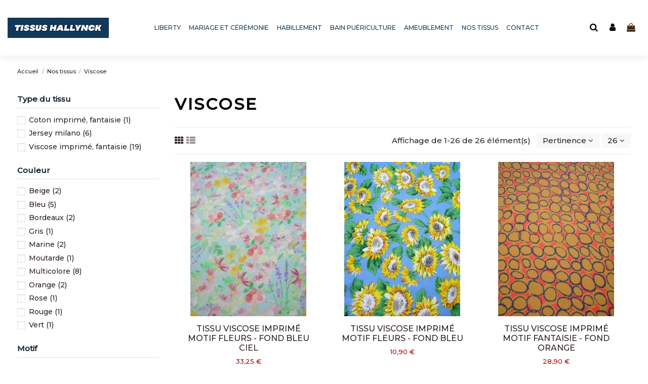

--- FILE ---
content_type: text/html; charset=utf-8
request_url: https://www.tissushallynck.com/180-viscose
body_size: 18129
content:
<!doctype html>
<html lang="fr">

<head>
    
        
  <meta charset="utf-8">


  <meta http-equiv="x-ua-compatible" content="ie=edge">



  


  


  <title>Viscose</title>
  
    
  
  <meta name="description" content="">
  <meta name="keywords" content="">
    
                                        <link rel="canonical" href="https://www.tissushallynck.com/180-viscose">
                        

  
      



    <meta property="og:title" content="Viscose"/>
    <meta property="og:url" content="https://www.tissushallynck.com/180-viscose"/>
    <meta property="og:site_name" content="Boutique de tissus Hallynck et Fils"/>
    <meta property="og:description" content="">
    <meta property="og:type" content="website">



            
          <meta property="og:image" content="https://www.tissushallynck.com/img/hallynck-et-fils-logo-1641228495.jpg" />
    
    





      <meta name="viewport" content="initial-scale=1,user-scalable=no,maximum-scale=1,width=device-width">
  


  <meta name="theme-color" content="#ffffff">
  <meta name="msapplication-navbutton-color" content="#ffffff">


  <link rel="icon" type="image/vnd.microsoft.icon" href="https://www.tissushallynck.com/img/favicon.ico?1641228495">
  <link rel="shortcut icon" type="image/x-icon" href="https://www.tissushallynck.com/img/favicon.ico?1641228495">
      <link rel="apple-touch-icon" href="/img/cms/TISSUS HALLYNCK2.png">
        <link rel="icon" sizes="192x192" href="/img/cms/TISSUS HALLYNCK3.png">
  


      <link href="//fonts.googleapis.com/css2?family=Montserrat:wght@500&amp;display=swap" rel="stylesheet">
    



<script type="application/ld+json">

{
"@context": "https://schema.org",
"@type": "Organization",
"url": "https://www.tissushallynck.com/",
"name": "Boutique de tissus Hallynck et Fils",
"logo": "https://www.tissushallynck.com/img/hallynck-et-fils-logo-1641228495.jpg",
"@id": "#store-organization"
}

</script>




    <link rel="stylesheet" href="https://www.tissushallynck.com/themes/warehouse/assets/cache/theme-7da9271772.css" type="text/css" media="all">




  

  <script>
        var PAYPLUG_DOMAIN = "https:\/\/secure.payplug.com";
        var elementorFrontendConfig = {"isEditMode":"","stretchedSectionContainer":"","is_rtl":"0"};
        var iqitTheme = {"rm_sticky":"down","rm_breakpoint":0,"op_preloader":"0","cart_style":"side","cart_confirmation":"modal","h_layout":"4","f_fixed":"1","f_layout":"3","h_absolute":"0","h_sticky":"header","hw_width":"fullwidth","hm_submenu_width":"default","h_search_type":"full","pl_lazyload":true,"pl_infinity":false,"pl_rollover":true,"pl_crsl_autoplay":false,"pl_slider_ld":3,"pl_slider_d":3,"pl_slider_t":3,"pl_slider_p":2,"pp_thumbs":"leftd","pp_zoom":"inner","pp_image_layout":"carousel","pp_tabs":"tabha"};
        var iqitextendedproduct = {"speed":"70"};
        var iqitmegamenu = {"sticky":"false","containerSelector":"#wrapper > .container"};
        var is_sandbox_mode = false;
        var module_name = "payplug";
        var payplug_ajax_url = "https:\/\/www.tissushallynck.com\/module\/payplug\/ajax";
        var prestashop = {"cart":{"products":[],"totals":{"total":{"type":"total","label":"Total","amount":0,"value":"0,00\u00a0\u20ac"},"total_including_tax":{"type":"total","label":"Total TTC","amount":0,"value":"0,00\u00a0\u20ac"},"total_excluding_tax":{"type":"total","label":"Total HT :","amount":0,"value":"0,00\u00a0\u20ac"}},"subtotals":{"products":{"type":"products","label":"Sous-total","amount":0,"value":"0,00\u00a0\u20ac"},"discounts":null,"shipping":{"type":"shipping","label":"Livraison","amount":0,"value":""},"tax":null},"products_count":0,"summary_string":"0 articles","vouchers":{"allowed":0,"added":[]},"discounts":[],"minimalPurchase":0,"minimalPurchaseRequired":""},"currency":{"name":"Euro","iso_code":"EUR","iso_code_num":"978","sign":"\u20ac"},"customer":{"lastname":null,"firstname":null,"email":null,"birthday":null,"newsletter":null,"newsletter_date_add":null,"optin":null,"website":null,"company":null,"siret":null,"ape":null,"is_logged":false,"gender":{"type":null,"name":null},"addresses":[]},"language":{"name":"Fran\u00e7ais (French)","iso_code":"fr","locale":"fr-FR","language_code":"fr","is_rtl":"0","date_format_lite":"d\/m\/Y","date_format_full":"d\/m\/Y H:i:s","id":1},"page":{"title":"","canonical":"https:\/\/www.tissushallynck.com\/180-viscose","meta":{"title":"Viscose","description":"","keywords":"","robots":"index"},"page_name":"category","body_classes":{"lang-fr":true,"lang-rtl":false,"country-FR":true,"currency-EUR":true,"layout-left-column":true,"page-category":true,"tax-display-enabled":true,"category-id-180":true,"category-Viscose":true,"category-id-parent-80":true,"category-depth-level-3":true},"admin_notifications":[]},"shop":{"name":"Boutique de tissus Hallynck et Fils","logo":"https:\/\/www.tissushallynck.com\/img\/hallynck-et-fils-logo-1641228495.jpg","stores_icon":"https:\/\/www.tissushallynck.com\/img\/logo_stores.png","favicon":"https:\/\/www.tissushallynck.com\/img\/favicon.ico"},"urls":{"base_url":"https:\/\/www.tissushallynck.com\/","current_url":"https:\/\/www.tissushallynck.com\/180-viscose","shop_domain_url":"https:\/\/www.tissushallynck.com","img_ps_url":"https:\/\/www.tissushallynck.com\/img\/","img_cat_url":"https:\/\/www.tissushallynck.com\/img\/c\/","img_lang_url":"https:\/\/www.tissushallynck.com\/img\/l\/","img_prod_url":"https:\/\/www.tissushallynck.com\/img\/p\/","img_manu_url":"https:\/\/www.tissushallynck.com\/img\/m\/","img_sup_url":"https:\/\/www.tissushallynck.com\/img\/su\/","img_ship_url":"https:\/\/www.tissushallynck.com\/img\/s\/","img_store_url":"https:\/\/www.tissushallynck.com\/img\/st\/","img_col_url":"https:\/\/www.tissushallynck.com\/img\/co\/","img_url":"https:\/\/www.tissushallynck.com\/themes\/warehouse\/assets\/img\/","css_url":"https:\/\/www.tissushallynck.com\/themes\/warehouse\/assets\/css\/","js_url":"https:\/\/www.tissushallynck.com\/themes\/warehouse\/assets\/js\/","pic_url":"https:\/\/www.tissushallynck.com\/upload\/","pages":{"address":"https:\/\/www.tissushallynck.com\/adresse","addresses":"https:\/\/www.tissushallynck.com\/adresses","authentication":"https:\/\/www.tissushallynck.com\/connexion","cart":"https:\/\/www.tissushallynck.com\/panier","category":"https:\/\/www.tissushallynck.com\/index.php?controller=category","cms":"https:\/\/www.tissushallynck.com\/index.php?controller=cms","contact":"https:\/\/www.tissushallynck.com\/nous-contacter","discount":"https:\/\/www.tissushallynck.com\/reduction","guest_tracking":"https:\/\/www.tissushallynck.com\/suivi-commande-invite","history":"https:\/\/www.tissushallynck.com\/historique-commandes","identity":"https:\/\/www.tissushallynck.com\/identite","index":"https:\/\/www.tissushallynck.com\/","my_account":"https:\/\/www.tissushallynck.com\/mon-compte","order_confirmation":"https:\/\/www.tissushallynck.com\/confirmation-commande","order_detail":"https:\/\/www.tissushallynck.com\/index.php?controller=order-detail","order_follow":"https:\/\/www.tissushallynck.com\/suivi-commande","order":"https:\/\/www.tissushallynck.com\/commande","order_return":"https:\/\/www.tissushallynck.com\/index.php?controller=order-return","order_slip":"https:\/\/www.tissushallynck.com\/avoirs","pagenotfound":"https:\/\/www.tissushallynck.com\/page-introuvable","password":"https:\/\/www.tissushallynck.com\/recuperation-mot-de-passe","pdf_invoice":"https:\/\/www.tissushallynck.com\/index.php?controller=pdf-invoice","pdf_order_return":"https:\/\/www.tissushallynck.com\/index.php?controller=pdf-order-return","pdf_order_slip":"https:\/\/www.tissushallynck.com\/index.php?controller=pdf-order-slip","prices_drop":"https:\/\/www.tissushallynck.com\/promotions","product":"https:\/\/www.tissushallynck.com\/index.php?controller=product","search":"https:\/\/www.tissushallynck.com\/recherche","sitemap":"https:\/\/www.tissushallynck.com\/plan-site","stores":"https:\/\/www.tissushallynck.com\/magasins","supplier":"https:\/\/www.tissushallynck.com\/fournisseur","register":"https:\/\/www.tissushallynck.com\/connexion?create_account=1","order_login":"https:\/\/www.tissushallynck.com\/commande?login=1"},"alternative_langs":[],"theme_assets":"\/themes\/warehouse\/assets\/","actions":{"logout":"https:\/\/www.tissushallynck.com\/?mylogout="},"no_picture_image":{"bySize":{"small_default":{"url":"https:\/\/www.tissushallynck.com\/img\/p\/fr-default-small_default.jpg","width":98,"height":127},"cart_default":{"url":"https:\/\/www.tissushallynck.com\/img\/p\/fr-default-cart_default.jpg","width":125,"height":162},"home_default":{"url":"https:\/\/www.tissushallynck.com\/img\/p\/fr-default-home_default.jpg","width":236,"height":305},"large_default":{"url":"https:\/\/www.tissushallynck.com\/img\/p\/fr-default-large_default.jpg","width":381,"height":492},"medium_default":{"url":"https:\/\/www.tissushallynck.com\/img\/p\/fr-default-medium_default.jpg","width":452,"height":584},"thickbox_default":{"url":"https:\/\/www.tissushallynck.com\/img\/p\/fr-default-thickbox_default.jpg","width":1100,"height":1422}},"small":{"url":"https:\/\/www.tissushallynck.com\/img\/p\/fr-default-small_default.jpg","width":98,"height":127},"medium":{"url":"https:\/\/www.tissushallynck.com\/img\/p\/fr-default-large_default.jpg","width":381,"height":492},"large":{"url":"https:\/\/www.tissushallynck.com\/img\/p\/fr-default-thickbox_default.jpg","width":1100,"height":1422},"legend":""}},"configuration":{"display_taxes_label":true,"display_prices_tax_incl":true,"is_catalog":false,"show_prices":true,"opt_in":{"partner":false},"quantity_discount":{"type":"price","label":"Prix unitaire"},"voucher_enabled":0,"return_enabled":0},"field_required":[],"breadcrumb":{"links":[{"title":"Accueil","url":"https:\/\/www.tissushallynck.com\/"},{"title":"Nos tissus","url":"https:\/\/www.tissushallynck.com\/80-nos-tissus"},{"title":"Viscose","url":"https:\/\/www.tissushallynck.com\/180-viscose"}],"count":3},"link":{"protocol_link":"https:\/\/","protocol_content":"https:\/\/"},"time":1769025233,"static_token":"340e811060d97672840f7bea8ce66fc6","token":"fb6778f24642e0777f46e1efa1fc9dda","debug":false};
        var prestashopFacebookAjaxController = "https:\/\/www.tissushallynck.com\/module\/ps_facebook\/Ajax";
        var psemailsubscription_subscription = "https:\/\/www.tissushallynck.com\/module\/ps_emailsubscription\/subscription";
        var psr_icon_color = "#12395A";
      </script>



  
<script type="text/javascript">
	(window.gaDevIds=window.gaDevIds||[]).push('d6YPbH');
	(function(i,s,o,g,r,a,m){i['GoogleAnalyticsObject']=r;i[r]=i[r]||function(){
	(i[r].q=i[r].q||[]).push(arguments)},i[r].l=1*new Date();a=s.createElement(o),
	m=s.getElementsByTagName(o)[0];a.async=1;a.src=g;m.parentNode.insertBefore(a,m)
	})(window,document,'script','https://www.google-analytics.com/analytics.js','ga');

            ga('create', 'G-NHRFZBB5NR', 'auto');
                    ga('set', 'anonymizeIp', true);
                ga('send', 'pageview');
    
    ga('require', 'ec');
</script>




    
    
    </head>

<body id="category" class="lang-fr country-fr currency-eur layout-left-column page-category tax-display-enabled category-id-180 category-viscose category-id-parent-80 category-depth-level-3 body-desktop-header-style-w-4">


    




    


<main id="main-page-content"  >
    
            

    <header id="header" class="desktop-header-style-w-4">
        
            
  <div class="header-banner">
    
  </div>




            <nav class="header-nav">
        <div class="container">
    
        <div class="row justify-content-between">
            <div class="col col-auto col-md left-nav">
                                            <div class="block-iqitlinksmanager block-iqitlinksmanager-2 block-links-inline d-inline-block">
            <ul>
                                                            <li>
                            <a
                                    href=""
                                                                                                    >
                                Livraison gratuite avec Mondial Relay à partir de 89€
                            </a>
                        </li>
                                                </ul>
        </div>
    
            </div>
            <div class="col col-auto center-nav text-center">
                
             </div>
            <div class="col col-auto col-md right-nav text-right">
                
             </div>
        </div>

                        </div>
            </nav>
        



<div id="desktop-header" class="desktop-header-style-4">
            
<div class="header-top">
    <div id="desktop-header-container" class="container">
        <div class="row align-items-center">
                            <div class="col col-auto col-header-left">
                    <div id="desktop_logo">
                        <a href="https://www.tissushallynck.com/">
                            <img class="logo img-fluid"
                                 src="https://www.tissushallynck.com/img/hallynck-et-fils-logo-1641228495.jpg"  srcset="/img/cms/TISSUS HALLYNCK.jpg 2x"                                 alt="Boutique de tissus Hallynck et Fils">
                        </a>
                    </div>
                    
                </div>
                <div class="col col-header-center col-header-menu">
                                        	<div id="iqitmegamenu-wrapper" class="iqitmegamenu-wrapper iqitmegamenu-all">
		<div class="container container-iqitmegamenu">
		<div id="iqitmegamenu-horizontal" class="iqitmegamenu  clearfix" role="navigation">

								
				<nav id="cbp-hrmenu" class="cbp-hrmenu cbp-horizontal cbp-hrsub-narrow">
					<ul>
												<li id="cbp-hrmenu-tab-3" class="cbp-hrmenu-tab cbp-hrmenu-tab-3 ">
	<a href="https://www.tissushallynck.com/99-liberty" class="nav-link" >

								<span class="cbp-tab-title">
								Liberty</span>
														</a>
													</li>
												<li id="cbp-hrmenu-tab-4" class="cbp-hrmenu-tab cbp-hrmenu-tab-4  cbp-has-submeu">
	<a href="https://www.tissushallynck.com/78-mariage-et-ceremonie" class="nav-link" >

								<span class="cbp-tab-title">
								Mariage et cérémonie <i class="fa fa-angle-down cbp-submenu-aindicator"></i></span>
														</a>
														<div class="cbp-hrsub col-12">
								<div class="cbp-hrsub-inner">
									<div class="container iqitmegamenu-submenu-container">
									
																																	




<div class="row menu_row menu-element  first_rows menu-element-id-1">
                

                                                




    <div class="col-3 cbp-menu-column cbp-menu-element menu-element-id-3 cbp-empty-column">
        <div class="cbp-menu-column-inner">
                        
                                                            <a href="https://www.tissushallynck.com/87-robe-de-mariee"
                           class="cbp-column-title nav-link">Robe de mariée </a>
                                    
                
            

            
            </div>    </div>
                                    




    <div class="col-3 cbp-menu-column cbp-menu-element menu-element-id-4 cbp-empty-column">
        <div class="cbp-menu-column-inner">
                        
                                                            <a href="https://www.tissushallynck.com/116-femme"
                           class="cbp-column-title nav-link">Femme </a>
                                    
                
            

            
            </div>    </div>
                                    




    <div class="col-3 cbp-menu-column cbp-menu-element menu-element-id-7 cbp-empty-column">
        <div class="cbp-menu-column-inner">
                        
                                                            <a href="https://www.tissushallynck.com/73-enfant"
                           class="cbp-column-title nav-link">Enfant </a>
                                    
                
            

            
            </div>    </div>
                                    




    <div class="col-3 cbp-menu-column cbp-menu-element menu-element-id-2 ">
        <div class="cbp-menu-column-inner">
                        
                
                
                    
                                                    <div class="row cbp-categories-row">
                                                                                                            <div class="col-12">
                                            <div class="cbp-category-link-w"><a href="https://www.tissushallynck.com/117-homme"
                                                                                class="cbp-column-title nav-link cbp-category-title">Homme</a>
                                                                                                                                                    
    <ul class="cbp-links cbp-category-tree"><li ><div class="cbp-category-link-w"><a href="https://www.tissushallynck.com/209-chemise">Chemise</a></div></li><li ><div class="cbp-category-link-w"><a href="https://www.tissushallynck.com/208-draperie-et-costume">Draperie et Costume</a></div></li><li ><div class="cbp-category-link-w"><a href="https://www.tissushallynck.com/211-gilet">Gilet</a></div></li><li ><div class="cbp-category-link-w"><a href="https://www.tissushallynck.com/210-noeud-papillon-et-cravate">Nœud Papillon et Cravate</a></div></li></ul>

                                                                                            </div>
                                        </div>
                                                                                                </div>
                                            
                
            

            
            </div>    </div>
                            
                </div>
																					
																			</div>
								</div>
							</div>
													</li>
												<li id="cbp-hrmenu-tab-44" class="cbp-hrmenu-tab cbp-hrmenu-tab-44  cbp-has-submeu">
	<a href="https://www.tissushallynck.com/76-habillement" class="nav-link" >

								<span class="cbp-tab-title">
								Habillement <i class="fa fa-angle-down cbp-submenu-aindicator"></i></span>
														</a>
														<div class="cbp-hrsub col-12">
								<div class="cbp-hrsub-inner">
									<div class="container iqitmegamenu-submenu-container">
									
																																	




<div class="row menu_row menu-element  first_rows menu-element-id-1">
                

                                                




    <div class="col-1 cbp-menu-column cbp-menu-element menu-element-id-7 cbp-empty-column">
        <div class="cbp-menu-column-inner">
                        
                
                
            

            
            </div>    </div>
                                    




    <div class="col-3 cbp-menu-column cbp-menu-element menu-element-id-2 cbp-empty-column">
        <div class="cbp-menu-column-inner">
                        
                                                            <a href="https://www.tissushallynck.com/75-femme"
                           class="cbp-column-title nav-link">Femme </a>
                                    
                
            

            
            </div>    </div>
                                    




    <div class="col-1 cbp-menu-column cbp-menu-element menu-element-id-8 cbp-empty-column">
        <div class="cbp-menu-column-inner">
                        
                
                
            

            
            </div>    </div>
                                    




    <div class="col-3 cbp-menu-column cbp-menu-element menu-element-id-12 cbp-empty-column">
        <div class="cbp-menu-column-inner">
                        
                                                            <a href="https://www.tissushallynck.com/83-enfant"
                           class="cbp-column-title nav-link">Enfant </a>
                                    
                
            

            
            </div>    </div>
                                    




    <div class="col-1 cbp-menu-column cbp-menu-element menu-element-id-9 cbp-empty-column">
        <div class="cbp-menu-column-inner">
                        
                
                
            

            
            </div>    </div>
                                    




    <div class="col-3 cbp-menu-column cbp-menu-element menu-element-id-6 cbp-empty-column">
        <div class="cbp-menu-column-inner">
                        
                                                            <a href="https://www.tissushallynck.com/84-homme"
                           class="cbp-column-title nav-link">HOMME </a>
                                    
                
            

            
            </div>    </div>
                            
                </div>
																					
																			</div>
								</div>
							</div>
													</li>
												<li id="cbp-hrmenu-tab-5" class="cbp-hrmenu-tab cbp-hrmenu-tab-5 ">
	<a href="https://www.tissushallynck.com/85-bain-et-puericulture" class="nav-link" >

								<span class="cbp-tab-title">
								Bain puériculture</span>
														</a>
													</li>
												<li id="cbp-hrmenu-tab-18" class="cbp-hrmenu-tab cbp-hrmenu-tab-18  cbp-has-submeu">
	<a href="https://www.tissushallynck.com/86-ameublement" class="nav-link" >

								<span class="cbp-tab-title">
								Ameublement <i class="fa fa-angle-down cbp-submenu-aindicator"></i></span>
														</a>
														<div class="cbp-hrsub col-12">
								<div class="cbp-hrsub-inner">
									<div class="container iqitmegamenu-submenu-container">
									
																																	




<div class="row menu_row menu-element  first_rows menu-element-id-1">
                

                                                




    <div class="col-3 cbp-menu-column cbp-menu-element menu-element-id-3 cbp-empty-column">
        <div class="cbp-menu-column-inner">
                        
                                                            <a href="https://www.tissushallynck.com/190-decoration"
                           class="cbp-column-title nav-link">Décoration </a>
                                    
                
            

            
            </div>    </div>
                                    




    <div class="col-3 cbp-menu-column cbp-menu-element menu-element-id-5 cbp-empty-column">
        <div class="cbp-menu-column-inner">
                        
                                                            <a href="https://www.tissushallynck.com/189-rideau"
                           class="cbp-column-title nav-link">Rideau </a>
                                    
                
            

            
            </div>    </div>
                                    




    <div class="col-3 cbp-menu-column cbp-menu-element menu-element-id-7 cbp-empty-column">
        <div class="cbp-menu-column-inner">
                        
                                                            <a href="https://www.tissushallynck.com/188-siege"
                           class="cbp-column-title nav-link">Siège </a>
                                    
                
            

            
            </div>    </div>
                                    




    <div class="col-3 cbp-menu-column cbp-menu-element menu-element-id-8 cbp-empty-column">
        <div class="cbp-menu-column-inner">
                        
                                                            <a href="https://www.tissushallynck.com/200-ignifuge"
                           class="cbp-column-title nav-link">Tissu ignifugé </a>
                                    
                
            

            
            </div>    </div>
                            
                </div>
																					
																			</div>
								</div>
							</div>
													</li>
												<li id="cbp-hrmenu-tab-16" class="cbp-hrmenu-tab cbp-hrmenu-tab-16  cbp-has-submeu">
	<a href="https://www.tissushallynck.com/80-nos-tissus" class="nav-link" >

								<span class="cbp-tab-title">
								Nos tissus <i class="fa fa-angle-down cbp-submenu-aindicator"></i></span>
														</a>
														<div class="cbp-hrsub col-12">
								<div class="cbp-hrsub-inner">
									<div class="container iqitmegamenu-submenu-container">
									
																																	




<div class="row menu_row menu-element  first_rows menu-element-id-1">
                

                                                




    <div class="col-3 cbp-menu-column cbp-menu-element menu-element-id-6 ">
        <div class="cbp-menu-column-inner">
                        
                
                
                    
                                                    <div class="row cbp-categories-row">
                                                                                                            <div class="col-12">
                                            <div class="cbp-category-link-w"><a href="https://www.tissushallynck.com/98-bambou"
                                                                                class="cbp-column-title nav-link cbp-category-title">Bambou</a>
                                                                                                                                                    
    <ul class="cbp-links cbp-category-tree"><li  class="cbp-hrsub-haslevel2" ><div class="cbp-category-link-w"><a href="https://www.tissushallynck.com/195-bambou-melange">Bambou mélangé</a>
    <ul class="cbp-hrsub-level2"><li ><div class="cbp-category-link-w"><a href="https://www.tissushallynck.com/88-eponge-bambou">Éponge bambou</a></div></li></ul>
</div></li></ul>

                                                                                            </div>
                                        </div>
                                                                                                </div>
                                            
                
            

            
            </div>    </div>
                                    




    <div class="col-3 cbp-menu-column cbp-menu-element menu-element-id-10 ">
        <div class="cbp-menu-column-inner">
                        
                
                
                    
                                                    <div class="row cbp-categories-row">
                                                                                                            <div class="col-12">
                                            <div class="cbp-category-link-w"><a href="https://www.tissushallynck.com/110-dentelle-et-guipure"
                                                                                class="cbp-column-title nav-link cbp-category-title">Dentelle et guipure</a>
                                                                                                                                                    
    <ul class="cbp-links cbp-category-tree"><li ><div class="cbp-category-link-w"><a href="https://www.tissushallynck.com/192-bordure-de-dentelle">Bordure de dentelle</a></div></li><li ><div class="cbp-category-link-w"><a href="https://www.tissushallynck.com/115-dentelle">Dentelle</a></div></li><li ><div class="cbp-category-link-w"><a href="https://www.tissushallynck.com/146-dentelle-perlee">Dentelle perlée</a></div></li><li ><div class="cbp-category-link-w"><a href="https://www.tissushallynck.com/111-dentelle-rebrodee">Dentelle rebrodée</a></div></li><li ><div class="cbp-category-link-w"><a href="https://www.tissushallynck.com/128-guipure">Guipure</a></div></li></ul>

                                                                                            </div>
                                        </div>
                                                                                                </div>
                                            
                
            

            
            </div>    </div>
                                    




    <div class="col-3 cbp-menu-column cbp-menu-element menu-element-id-7 ">
        <div class="cbp-menu-column-inner">
                        
                
                
                    
                                                    <div class="row cbp-categories-row">
                                                                                                            <div class="col-12">
                                            <div class="cbp-category-link-w"><a href="https://www.tissushallynck.com/100-lin"
                                                                                class="cbp-column-title nav-link cbp-category-title">Lin</a>
                                                                                                                                                    
    <ul class="cbp-links cbp-category-tree"><li ><div class="cbp-category-link-w"><a href="https://www.tissushallynck.com/196-pur-lin">Pur Lin</a></div></li><li ><div class="cbp-category-link-w"><a href="https://www.tissushallynck.com/234-lin-lave">Lin lavé</a></div></li></ul>

                                                                                            </div>
                                        </div>
                                                                                                </div>
                                            
                
            

            
            </div>    </div>
                                    




    <div class="col-3 cbp-menu-column cbp-menu-element menu-element-id-15 ">
        <div class="cbp-menu-column-inner">
                        
                
                
                    
                                                    <div class="row cbp-categories-row">
                                                                                                            <div class="col-12">
                                            <div class="cbp-category-link-w"><a href="https://www.tissushallynck.com/221-style-chanel"
                                                                                class="cbp-column-title nav-link cbp-category-title">Style Chanel</a>
                                                                                                                                            </div>
                                        </div>
                                                                                                </div>
                                            
                
            

            
            </div>    </div>
                                    




    <div class="col-3 cbp-menu-column cbp-menu-element menu-element-id-2 ">
        <div class="cbp-menu-column-inner">
                        
                
                
                    
                                                    <div class="row cbp-categories-row">
                                                                                                            <div class="col-12">
                                            <div class="cbp-category-link-w"><a href="https://www.tissushallynck.com/94-coton"
                                                                                class="cbp-column-title nav-link cbp-category-title">Coton</a>
                                                                                                                                                    
    <ul class="cbp-links cbp-category-tree"><li  class="cbp-hrsub-haslevel2" ><div class="cbp-category-link-w"><a href="https://www.tissushallynck.com/125-pur-coton">Pur coton</a>
    <ul class="cbp-hrsub-level2"><li ><div class="cbp-category-link-w"><a href="https://www.tissushallynck.com/66-bachette-coton">Bachette coton</a></div></li><li ><div class="cbp-category-link-w"><a href="https://www.tissushallynck.com/228-coton-gratte">Coton gratté</a></div></li><li ><div class="cbp-category-link-w"><a href="https://www.tissushallynck.com/191-coton-lave">Coton lavé</a></div></li><li ><div class="cbp-category-link-w"><a href="https://www.tissushallynck.com/69-double-gaze">Double gaze</a></div></li><li ><div class="cbp-category-link-w"><a href="https://www.tissushallynck.com/72-gabardine-coton">Gabardine coton</a></div></li><li ><div class="cbp-category-link-w"><a href="https://www.tissushallynck.com/124-jean-coton">Jean coton</a></div></li><li ><div class="cbp-category-link-w"><a href="https://www.tissushallynck.com/108-lange-bio">Lange bio</a></div></li><li ><div class="cbp-category-link-w"><a href="https://www.tissushallynck.com/101-popeline">Popeline</a></div></li><li ><div class="cbp-category-link-w"><a href="https://www.tissushallynck.com/106-velours-cotele">Velours côtelé</a></div></li><li ><div class="cbp-category-link-w"><a href="https://www.tissushallynck.com/183-velours-lisse">Velours lisse</a></div></li></ul>
</div></li><li  class="cbp-hrsub-haslevel2" ><div class="cbp-category-link-w"><a href="https://www.tissushallynck.com/122-coton-melange">Coton mélangé</a>
    <ul class="cbp-hrsub-level2"><li ><div class="cbp-category-link-w"><a href="https://www.tissushallynck.com/164-eponge">Eponge</a></div></li><li ><div class="cbp-category-link-w"><a href="https://www.tissushallynck.com/123-jean">Jean</a></div></li><li ><div class="cbp-category-link-w"><a href="https://www.tissushallynck.com/64-jersey-coton">Jersey de coton</a></div></li><li ><div class="cbp-category-link-w"><a href="https://www.tissushallynck.com/226-matelasse">Matelassé</a></div></li><li ><div class="cbp-category-link-w"><a href="https://www.tissushallynck.com/65-pique-nid-abeille">Piqué nid d&#039;abeille</a></div></li><li ><div class="cbp-category-link-w"><a href="https://www.tissushallynck.com/16-satin-de-coton">Satin de coton</a></div></li><li ><div class="cbp-category-link-w"><a href="https://www.tissushallynck.com/216-style-chanel">Style Chanel</a></div></li><li ><div class="cbp-category-link-w"><a href="https://www.tissushallynck.com/118-toile">Toile</a></div></li><li ><div class="cbp-category-link-w"><a href="https://www.tissushallynck.com/231-tricot">Tricot</a></div></li><li ><div class="cbp-category-link-w"><a href="https://www.tissushallynck.com/218-velours-cotele">Velours côtelé</a></div></li></ul>
</div></li><li  class="cbp-hrsub-haslevel2" ><div class="cbp-category-link-w"><a href="https://www.tissushallynck.com/129-coton-imprime">Coton imprimé</a>
    <ul class="cbp-hrsub-level2"><li ><div class="cbp-category-link-w"><a href="https://www.tissushallynck.com/229-ecossais">Ecossais</a></div></li><li ><div class="cbp-category-link-w"><a href="https://www.tissushallynck.com/143-fantaisie">Fantaisie</a></div></li><li ><div class="cbp-category-link-w"><a href="https://www.tissushallynck.com/167-filmsdessins-animes">Films/Dessins animés</a></div></li><li ><div class="cbp-category-link-w"><a href="https://www.tissushallynck.com/130-motif-animaux">Motif animaux</a></div></li><li ><div class="cbp-category-link-w"><a href="https://www.tissushallynck.com/168-motif-enfant">Motif enfant</a></div></li><li ><div class="cbp-category-link-w"><a href="https://www.tissushallynck.com/161-motif-japonais">Motif japonais</a></div></li><li ><div class="cbp-category-link-w"><a href="https://www.tissushallynck.com/142-motif-a-fleurs">Motif à fleurs</a></div></li><li ><div class="cbp-category-link-w"><a href="https://www.tissushallynck.com/135-motif-wax">Motif wax</a></div></li><li ><div class="cbp-category-link-w"><a href="https://www.tissushallynck.com/102-petit-pois">Petit pois</a></div></li><li ><div class="cbp-category-link-w"><a href="https://www.tissushallynck.com/224-raye">Rayé</a></div></li><li ><div class="cbp-category-link-w"><a href="https://www.tissushallynck.com/104-vichy-grands-carreaux">Vichy grands carreaux</a></div></li><li ><div class="cbp-category-link-w"><a href="https://www.tissushallynck.com/103-vichy-petits-carreaux">Vichy petits carreaux</a></div></li></ul>
</div></li><li ><div class="cbp-category-link-w"><a href="https://www.tissushallynck.com/141-coton-biologique">Coton biologique</a></div></li></ul>

                                                                                            </div>
                                        </div>
                                                                                                </div>
                                            
                
            

            
            </div>    </div>
                                    




    <div class="col-3 cbp-menu-column cbp-menu-element menu-element-id-3 ">
        <div class="cbp-menu-column-inner">
                        
                
                
                    
                                                    <div class="row cbp-categories-row">
                                                                                                            <div class="col-12">
                                            <div class="cbp-category-link-w"><a href="https://www.tissushallynck.com/97-laine"
                                                                                class="cbp-column-title nav-link cbp-category-title">Laine</a>
                                                                                                                                                    
    <ul class="cbp-links cbp-category-tree"><li  class="cbp-hrsub-haslevel2" ><div class="cbp-category-link-w"><a href="https://www.tissushallynck.com/193-pure-laine">Pure Laine</a>
    <ul class="cbp-hrsub-level2"><li ><div class="cbp-category-link-w"><a href="https://www.tissushallynck.com/105-laine-bouillie">Laine bouillie</a></div></li><li ><div class="cbp-category-link-w"><a href="https://www.tissushallynck.com/91-laine-envers-satin">Laine envers satin</a></div></li><li ><div class="cbp-category-link-w"><a href="https://www.tissushallynck.com/174-princes-de-galles">Princes de Galles</a></div></li><li ><div class="cbp-category-link-w"><a href="https://www.tissushallynck.com/207-serge">Serge</a></div></li></ul>
</div></li><li  class="cbp-hrsub-haslevel2" ><div class="cbp-category-link-w"><a href="https://www.tissushallynck.com/194-laine-melangee">Laine mélangée</a>
    <ul class="cbp-hrsub-level2"><li ><div class="cbp-category-link-w"><a href="https://www.tissushallynck.com/184-drap-de-laine">Drap de laine</a></div></li></ul>
</div></li><li  class="cbp-hrsub-haslevel2" ><div class="cbp-category-link-w"><a href="https://www.tissushallynck.com/197-laine-imprimee">Laine imprimée</a>
    <ul class="cbp-hrsub-level2"><li ><div class="cbp-category-link-w"><a href="https://www.tissushallynck.com/198-ecossais-laine">Écossais laine</a></div></li></ul>
</div></li><li ><div class="cbp-category-link-w"><a href="https://www.tissushallynck.com/212-poil-de-chameau">Poil de chameau</a></div></li></ul>

                                                                                            </div>
                                        </div>
                                                                                                </div>
                                            
                
            

            
            </div>    </div>
                                    




    <div class="col-3 cbp-menu-column cbp-menu-element menu-element-id-4 ">
        <div class="cbp-menu-column-inner">
                        
                
                
                    
                                                    <div class="row cbp-categories-row">
                                                                                                            <div class="col-12">
                                            <div class="cbp-category-link-w"><a href="https://www.tissushallynck.com/96-polyester"
                                                                                class="cbp-column-title nav-link cbp-category-title">Polyester</a>
                                                                                                                                                    
    <ul class="cbp-links cbp-category-tree"><li  class="cbp-hrsub-haslevel2" ><div class="cbp-category-link-w"><a href="https://www.tissushallynck.com/137-pur-polyester">Pur polyester</a>
    <ul class="cbp-hrsub-level2"><li ><div class="cbp-category-link-w"><a href="https://www.tissushallynck.com/220-aspect-mouton">Aspect mouton</a></div></li><li ><div class="cbp-category-link-w"><a href="https://www.tissushallynck.com/225-bouclette">Bouclette</a></div></li><li ><div class="cbp-category-link-w"><a href="https://www.tissushallynck.com/213-chevron">Chevron</a></div></li><li ><div class="cbp-category-link-w"><a href="https://www.tissushallynck.com/90-crepe-polyester">Crêpe polyester</a></div></li><li ><div class="cbp-category-link-w"><a href="https://www.tissushallynck.com/185-crepe-satin">Crêpe satin</a></div></li><li ><div class="cbp-category-link-w"><a href="https://www.tissushallynck.com/186-crepe-satin-reversible">Crêpe satin réversible</a></div></li><li ><div class="cbp-category-link-w"><a href="https://www.tissushallynck.com/113-gabardine-polyester">Gabardine polyester</a></div></li><li ><div class="cbp-category-link-w"><a href="https://www.tissushallynck.com/223-matelasse">Matelassé</a></div></li><li ><div class="cbp-category-link-w"><a href="https://www.tissushallynck.com/199-occultant">Occultant</a></div></li><li ><div class="cbp-category-link-w"><a href="https://www.tissushallynck.com/219-polaire">Polaire</a></div></li><li ><div class="cbp-category-link-w"><a href="https://www.tissushallynck.com/144-satin-duchesse">Satin duchesse</a></div></li><li ><div class="cbp-category-link-w"><a href="https://www.tissushallynck.com/133-tweed">Tweed</a></div></li></ul>
</div></li><li  class="cbp-hrsub-haslevel2" ><div class="cbp-category-link-w"><a href="https://www.tissushallynck.com/138-polyester-melange">Polyester mélangé</a>
    <ul class="cbp-hrsub-level2"><li ><div class="cbp-category-link-w"><a href="https://www.tissushallynck.com/214-chevron-polyesterlaine">Chevron Polyester/Laine</a></div></li><li ><div class="cbp-category-link-w"><a href="https://www.tissushallynck.com/112-crepe-polyesterviscoseelasthanne">Crêpe polyester/viscose/élasthanne</a></div></li><li ><div class="cbp-category-link-w"><a href="https://www.tissushallynck.com/71-gabardine-extensible">Gabardine extensible</a></div></li><li ><div class="cbp-category-link-w"><a href="https://www.tissushallynck.com/89-gabardine-polyestercoton">Gabardine polyester/coton</a></div></li><li ><div class="cbp-category-link-w"><a href="https://www.tissushallynck.com/114-gabardine-polyesterlaine">Gabardine polyester/laine</a></div></li><li ><div class="cbp-category-link-w"><a href="https://www.tissushallynck.com/241-jacquard">Jacquard</a></div></li><li ><div class="cbp-category-link-w"><a href="https://www.tissushallynck.com/227-jersey">Jersey</a></div></li><li ><div class="cbp-category-link-w"><a href="https://www.tissushallynck.com/238-maille">Maille</a></div></li><li ><div class="cbp-category-link-w"><a href="https://www.tissushallynck.com/222-molleton">Molleton</a></div></li><li ><div class="cbp-category-link-w"><a href="https://www.tissushallynck.com/240-pied-de-poule">Pied de poule</a></div></li><li ><div class="cbp-category-link-w"><a href="https://www.tissushallynck.com/177-reversible-satin-extensible">Réversible satin extensible</a></div></li><li ><div class="cbp-category-link-w"><a href="https://www.tissushallynck.com/121-serge-bi-extensible">Serge bi-extensible</a></div></li><li ><div class="cbp-category-link-w"><a href="https://www.tissushallynck.com/201-simili-cuir">Simili cuir</a></div></li><li ><div class="cbp-category-link-w"><a href="https://www.tissushallynck.com/215-style-chanel">Style Chanel</a></div></li><li ><div class="cbp-category-link-w"><a href="https://www.tissushallynck.com/120-toile-bi-extensible">Toile bi-extensible</a></div></li></ul>
</div></li><li  class="cbp-hrsub-haslevel2" ><div class="cbp-category-link-w"><a href="https://www.tissushallynck.com/179-polyester-imprimes">Polyester imprimés</a>
    <ul class="cbp-hrsub-level2"><li ><div class="cbp-category-link-w"><a href="https://www.tissushallynck.com/131-ecossais">Écossais</a></div></li><li ><div class="cbp-category-link-w"><a href="https://www.tissushallynck.com/202-fantaisie">Fantaisie</a></div></li><li ><div class="cbp-category-link-w"><a href="https://www.tissushallynck.com/203-motif-a-fleurs">Motif à fleurs</a></div></li></ul>
</div></li></ul>

                                                                                            </div>
                                        </div>
                                                                                                </div>
                                            
                
            

            
            </div>    </div>
                                    




    <div class="col-3 cbp-menu-column cbp-menu-element menu-element-id-11 ">
        <div class="cbp-menu-column-inner">
                        
                
                
                    
                                                    <div class="row cbp-categories-row">
                                                                                                            <div class="col-12">
                                            <div class="cbp-category-link-w"><a href="https://www.tissushallynck.com/147-tulle"
                                                                                class="cbp-column-title nav-link cbp-category-title">Tulle</a>
                                                                                                                                                    
    <ul class="cbp-links cbp-category-tree"><li ><div class="cbp-category-link-w"><a href="https://www.tissushallynck.com/148-tulle-souple">Tulle souple</a></div></li><li ><div class="cbp-category-link-w"><a href="https://www.tissushallynck.com/149-tulle-plumetis">Tulle plumetis</a></div></li></ul>

                                                                                            </div>
                                        </div>
                                                                                                </div>
                                            
                
            

            
            </div>    </div>
                                    




    <div class="col-3 cbp-menu-column cbp-menu-element menu-element-id-14 ">
        <div class="cbp-menu-column-inner">
                        
                
                
                    
                                                    <div class="row cbp-categories-row">
                                                                                                            <div class="col-12">
                                            <div class="cbp-category-link-w"><a href="https://www.tissushallynck.com/204-damasse"
                                                                                class="cbp-column-title nav-link cbp-category-title">Damassé</a>
                                                                                                                                                    
    <ul class="cbp-links cbp-category-tree"><li ><div class="cbp-category-link-w"><a href="https://www.tissushallynck.com/205-damasse-pur-polyester">Damassé pur polyester</a></div></li><li ><div class="cbp-category-link-w"><a href="https://www.tissushallynck.com/206-damasse-polyester-melange">Damassé polyester mélangé</a></div></li></ul>

                                                                                            </div>
                                        </div>
                                                                                                </div>
                                            
                
            

            
            </div>    </div>
                                    




    <div class="col-3 cbp-menu-column cbp-menu-element menu-element-id-12 ">
        <div class="cbp-menu-column-inner">
                        
                
                
                    
                                                    <div class="row cbp-categories-row">
                                                                                                            <div class="col-12">
                                            <div class="cbp-category-link-w"><a href="https://www.tissushallynck.com/99-liberty"
                                                                                class="cbp-column-title nav-link cbp-category-title">Liberty</a>
                                                                                                                                                    
    <ul class="cbp-links cbp-category-tree"><li ><div class="cbp-category-link-w"><a href="https://www.tissushallynck.com/12-liberty-tana-lawn">Liberty Tana Lawn</a></div></li><li ><div class="cbp-category-link-w"><a href="https://www.tissushallynck.com/109-liberty-biologique">Liberty biologique</a></div></li></ul>

                                                                                            </div>
                                        </div>
                                                                                                </div>
                                            
                
            

            
            </div>    </div>
                                    




    <div class="col-3 cbp-menu-column cbp-menu-element menu-element-id-5 ">
        <div class="cbp-menu-column-inner">
                        
                
                
                    
                                                    <div class="row cbp-categories-row">
                                                                                                            <div class="col-12">
                                            <div class="cbp-category-link-w"><a href="https://www.tissushallynck.com/158-soie"
                                                                                class="cbp-column-title nav-link cbp-category-title">Soie</a>
                                                                                                                                                    
    <ul class="cbp-links cbp-category-tree"><li  class="cbp-hrsub-haslevel2" ><div class="cbp-category-link-w"><a href="https://www.tissushallynck.com/95-pure-soie">Pure Soie</a>
    <ul class="cbp-hrsub-level2"><li ><div class="cbp-category-link-w"><a href="https://www.tissushallynck.com/151-crepe-de-chine-lave">Crêpe de chine lavé</a></div></li><li ><div class="cbp-category-link-w"><a href="https://www.tissushallynck.com/154-crepe-lourd">Crêpe lourd</a></div></li><li ><div class="cbp-category-link-w"><a href="https://www.tissushallynck.com/150-crepe-satin-lave">Crêpe satin lavé</a></div></li><li ><div class="cbp-category-link-w"><a href="https://www.tissushallynck.com/160-crepe-satin-soie">Crêpe satin soie</a></div></li><li ><div class="cbp-category-link-w"><a href="https://www.tissushallynck.com/153-double-crepe">Double crêpe</a></div></li><li ><div class="cbp-category-link-w"><a href="https://www.tissushallynck.com/156-ponge-de-soie">Pongé de soie</a></div></li><li ><div class="cbp-category-link-w"><a href="https://www.tissushallynck.com/92-satin-de-soie-reversible">Satin de soie réversible</a></div></li><li ><div class="cbp-category-link-w"><a href="https://www.tissushallynck.com/68-soie-sauvage">Soie sauvage</a></div></li><li ><div class="cbp-category-link-w"><a href="https://www.tissushallynck.com/157-twill-de-soie">Twill de soie</a></div></li></ul>
</div></li><li  class="cbp-hrsub-haslevel2" ><div class="cbp-category-link-w"><a href="https://www.tissushallynck.com/159-soie-melangee">Soie mélangée</a>
    <ul class="cbp-hrsub-level2"><li ><div class="cbp-category-link-w"><a href="https://www.tissushallynck.com/155-mikado">Mikado</a></div></li><li ><div class="cbp-category-link-w"><a href="https://www.tissushallynck.com/152-razimir">Razimir</a></div></li><li ><div class="cbp-category-link-w"><a href="https://www.tissushallynck.com/162-crepe-satin-stretch">Crêpe satin stretch</a></div></li><li ><div class="cbp-category-link-w"><a href="https://www.tissushallynck.com/163-soiecoton">Soie/Coton</a></div></li></ul>
</div></li><li ><div class="cbp-category-link-w"><a href="https://www.tissushallynck.com/93-soie-fantaisie">Soie fantaisie</a></div></li></ul>

                                                                                            </div>
                                        </div>
                                                                                                </div>
                                            
                
            

            
            </div>    </div>
                                    




    <div class="col-3 cbp-menu-column cbp-menu-element menu-element-id-8 ">
        <div class="cbp-menu-column-inner">
                        
                
                
                    
                                                    <div class="row cbp-categories-row">
                                                                                                            <div class="col-12">
                                            <div class="cbp-category-link-w"><a href="https://www.tissushallynck.com/180-viscose"
                                                                                class="cbp-column-title nav-link cbp-category-title">Viscose</a>
                                                                                                                                                    
    <ul class="cbp-links cbp-category-tree"><li ><div class="cbp-category-link-w"><a href="https://www.tissushallynck.com/181-viscose-imprime">Viscose imprimé</a></div></li><li ><div class="cbp-category-link-w"><a href="https://www.tissushallynck.com/217-jersey-viscose-imprime">Jersey viscose imprimé</a></div></li><li ><div class="cbp-category-link-w"><a href="https://www.tissushallynck.com/230-jersey-milano">Jersey milano</a></div></li></ul>

                                                                                            </div>
                                        </div>
                                                                                                </div>
                                            
                
            

            
            </div>    </div>
                            
                </div>
																					
																			</div>
								</div>
							</div>
													</li>
												<li id="cbp-hrmenu-tab-20" class="cbp-hrmenu-tab cbp-hrmenu-tab-20 ">
	<a href="https://www.tissushallynck.com/nous-contacter" class="nav-link" >

								<span class="cbp-tab-title">
								Contact</span>
														</a>
													</li>
											</ul>
				</nav>
		</div>
		</div>
		<div id="sticky-cart-wrapper"></div>
	</div>

<div id="_desktop_iqitmegamenu-mobile">
	<div id="iqitmegamenu-mobile">
		
		<ul>
		



	
	<li><a  href="https://www.tissushallynck.com/" >Accueil</a></li><li><span class="mm-expand"><i class="fa fa-angle-down expand-icon" aria-hidden="true"></i><i class="fa fa-angle-up close-icon" aria-hidden="true"></i></span><a  href="https://www.tissushallynck.com/99-liberty" >Liberty</a>
	<ul><li><a  href="https://www.tissushallynck.com/12-liberty-tana-lawn" >Liberty Tana Lawn</a></li><li><a  href="https://www.tissushallynck.com/109-liberty-biologique" >Liberty biologique</a></li></ul></li><li><span class="mm-expand"><i class="fa fa-angle-down expand-icon" aria-hidden="true"></i><i class="fa fa-angle-up close-icon" aria-hidden="true"></i></span><a  href="https://www.tissushallynck.com/78-mariage-et-ceremonie" >Mariage et cérémonie</a>
	<ul><li><span class="mm-expand"><i class="fa fa-angle-down expand-icon" aria-hidden="true"></i><i class="fa fa-angle-up close-icon" aria-hidden="true"></i></span><a  href="https://www.tissushallynck.com/87-robe-de-mariee" >Robe de mariée</a>
	<ul><li><a  href="https://www.tissushallynck.com/235-soie-sauvage" >Soie sauvage</a></li><li><a  href="https://www.tissushallynck.com/236-crepe-de-soie" >Crêpe de soie</a></li><li><a  href="https://www.tissushallynck.com/237-satin-duchesse" >Satin duchesse</a></li></ul></li><li><a  href="https://www.tissushallynck.com/116-femme" >Femme</a></li><li><a  href="https://www.tissushallynck.com/73-enfant" >Enfant</a></li><li><span class="mm-expand"><i class="fa fa-angle-down expand-icon" aria-hidden="true"></i><i class="fa fa-angle-up close-icon" aria-hidden="true"></i></span><a  href="https://www.tissushallynck.com/117-homme" >Homme</a>
	<ul><li><a  href="https://www.tissushallynck.com/209-chemise" >Chemise</a></li><li><a  href="https://www.tissushallynck.com/208-draperie-et-costume" >Draperie et Costume</a></li><li><a  href="https://www.tissushallynck.com/211-gilet" >Gilet</a></li><li><a  href="https://www.tissushallynck.com/210-noeud-papillon-et-cravate" >Nœud Papillon et Cravate</a></li></ul></li></ul></li><li><span class="mm-expand"><i class="fa fa-angle-down expand-icon" aria-hidden="true"></i><i class="fa fa-angle-up close-icon" aria-hidden="true"></i></span><a  href="https://www.tissushallynck.com/76-habillement" >Habillement</a>
	<ul><li><a  href="https://www.tissushallynck.com/75-femme" >Femme</a></li><li><a  href="https://www.tissushallynck.com/83-enfant" >Enfant</a></li><li><a  href="https://www.tissushallynck.com/84-homme" >Homme</a></li></ul></li><li><a  href="https://www.tissushallynck.com/85-bain-et-puericulture" >Bain et puériculture</a></li><li><span class="mm-expand"><i class="fa fa-angle-down expand-icon" aria-hidden="true"></i><i class="fa fa-angle-up close-icon" aria-hidden="true"></i></span><a  href="https://www.tissushallynck.com/86-ameublement" >Ameublement</a>
	<ul><li><a  href="https://www.tissushallynck.com/190-decoration" >Décoration</a></li><li><a  href="https://www.tissushallynck.com/188-siege" >Siège</a></li><li><a  href="https://www.tissushallynck.com/189-rideau" >Rideau</a></li><li><a  href="https://www.tissushallynck.com/200-ignifuge" >Ignifugé</a></li></ul></li><li><span class="mm-expand"><i class="fa fa-angle-down expand-icon" aria-hidden="true"></i><i class="fa fa-angle-up close-icon" aria-hidden="true"></i></span><a  href="https://www.tissushallynck.com/80-nos-tissus" >Nos tissus</a>
	<ul><li><span class="mm-expand"><i class="fa fa-angle-down expand-icon" aria-hidden="true"></i><i class="fa fa-angle-up close-icon" aria-hidden="true"></i></span><a  href="https://www.tissushallynck.com/94-coton" >Coton</a>
	<ul><li><span class="mm-expand"><i class="fa fa-angle-down expand-icon" aria-hidden="true"></i><i class="fa fa-angle-up close-icon" aria-hidden="true"></i></span><a  href="https://www.tissushallynck.com/125-pur-coton" >Pur coton</a>
	<ul><li><a  href="https://www.tissushallynck.com/66-bachette-coton" >Bachette coton</a></li><li><a  href="https://www.tissushallynck.com/228-coton-gratte" >Coton gratté</a></li><li><a  href="https://www.tissushallynck.com/191-coton-lave" >Coton lavé</a></li><li><a  href="https://www.tissushallynck.com/69-double-gaze" >Double gaze</a></li><li><a  href="https://www.tissushallynck.com/72-gabardine-coton" >Gabardine coton</a></li><li><a  href="https://www.tissushallynck.com/124-jean-coton" >Jean coton</a></li><li><a  href="https://www.tissushallynck.com/108-lange-bio" >Lange bio</a></li><li><a  href="https://www.tissushallynck.com/101-popeline" >Popeline</a></li><li><a  href="https://www.tissushallynck.com/106-velours-cotele" >Velours côtelé</a></li><li><a  href="https://www.tissushallynck.com/183-velours-lisse" >Velours lisse</a></li></ul></li><li><span class="mm-expand"><i class="fa fa-angle-down expand-icon" aria-hidden="true"></i><i class="fa fa-angle-up close-icon" aria-hidden="true"></i></span><a  href="https://www.tissushallynck.com/122-coton-melange" >Coton mélangé</a>
	<ul><li><a  href="https://www.tissushallynck.com/164-eponge" >Eponge</a></li><li><a  href="https://www.tissushallynck.com/123-jean" >Jean</a></li><li><a  href="https://www.tissushallynck.com/64-jersey-coton" >Jersey de coton</a></li><li><a  href="https://www.tissushallynck.com/226-matelasse" >Matelassé</a></li><li><a  href="https://www.tissushallynck.com/65-pique-nid-abeille" >Piqué nid d&#039;abeille</a></li><li><a  href="https://www.tissushallynck.com/16-satin-de-coton" >Satin de coton</a></li><li><a  href="https://www.tissushallynck.com/216-style-chanel" >Style Chanel</a></li><li><a  href="https://www.tissushallynck.com/118-toile" >Toile</a></li><li><a  href="https://www.tissushallynck.com/231-tricot" >Tricot</a></li><li><a  href="https://www.tissushallynck.com/218-velours-cotele" >Velours côtelé</a></li></ul></li><li><span class="mm-expand"><i class="fa fa-angle-down expand-icon" aria-hidden="true"></i><i class="fa fa-angle-up close-icon" aria-hidden="true"></i></span><a  href="https://www.tissushallynck.com/129-coton-imprime" >Coton imprimé</a>
	<ul><li><a  href="https://www.tissushallynck.com/229-ecossais" >Ecossais</a></li><li><a  href="https://www.tissushallynck.com/143-fantaisie" >Fantaisie</a></li><li><a  href="https://www.tissushallynck.com/167-filmsdessins-animes" >Films/Dessins animés</a></li><li><a  href="https://www.tissushallynck.com/130-motif-animaux" >Motif animaux</a></li><li><a  href="https://www.tissushallynck.com/168-motif-enfant" >Motif enfant</a></li><li><a  href="https://www.tissushallynck.com/161-motif-japonais" >Motif japonais</a></li><li><a  href="https://www.tissushallynck.com/142-motif-a-fleurs" >Motif à fleurs</a></li><li><a  href="https://www.tissushallynck.com/135-motif-wax" >Motif wax</a></li><li><a  href="https://www.tissushallynck.com/102-petit-pois" >Petit pois</a></li><li><a  href="https://www.tissushallynck.com/224-raye" >Rayé</a></li><li><a  href="https://www.tissushallynck.com/104-vichy-grands-carreaux" >Vichy grands carreaux</a></li><li><a  href="https://www.tissushallynck.com/103-vichy-petits-carreaux" >Vichy petits carreaux</a></li></ul></li><li><a  href="https://www.tissushallynck.com/141-coton-biologique" >Coton biologique</a></li></ul></li><li><span class="mm-expand"><i class="fa fa-angle-down expand-icon" aria-hidden="true"></i><i class="fa fa-angle-up close-icon" aria-hidden="true"></i></span><a  href="https://www.tissushallynck.com/96-polyester" >Polyester</a>
	<ul><li><span class="mm-expand"><i class="fa fa-angle-down expand-icon" aria-hidden="true"></i><i class="fa fa-angle-up close-icon" aria-hidden="true"></i></span><a  href="https://www.tissushallynck.com/137-pur-polyester" >Pur polyester</a>
	<ul><li><a  href="https://www.tissushallynck.com/220-aspect-mouton" >Aspect mouton</a></li><li><a  href="https://www.tissushallynck.com/225-bouclette" >Bouclette</a></li><li><a  href="https://www.tissushallynck.com/213-chevron" >Chevron</a></li><li><a  href="https://www.tissushallynck.com/90-crepe-polyester" >Crêpe polyester</a></li><li><a  href="https://www.tissushallynck.com/185-crepe-satin" >Crêpe satin</a></li><li><a  href="https://www.tissushallynck.com/186-crepe-satin-reversible" >Crêpe satin réversible</a></li><li><a  href="https://www.tissushallynck.com/113-gabardine-polyester" >Gabardine polyester</a></li><li><a  href="https://www.tissushallynck.com/223-matelasse" >Matelassé</a></li><li><a  href="https://www.tissushallynck.com/199-occultant" >Occultant</a></li><li><a  href="https://www.tissushallynck.com/219-polaire" >Polaire</a></li><li><a  href="https://www.tissushallynck.com/144-satin-duchesse" >Satin duchesse</a></li><li><a  href="https://www.tissushallynck.com/133-tweed" >Tweed</a></li></ul></li><li><span class="mm-expand"><i class="fa fa-angle-down expand-icon" aria-hidden="true"></i><i class="fa fa-angle-up close-icon" aria-hidden="true"></i></span><a  href="https://www.tissushallynck.com/138-polyester-melange" >Polyester mélangé</a>
	<ul><li><a  href="https://www.tissushallynck.com/214-chevron-polyesterlaine" >Chevron Polyester/Laine</a></li><li><a  href="https://www.tissushallynck.com/112-crepe-polyesterviscoseelasthanne" >Crêpe polyester/viscose/élasthanne</a></li><li><a  href="https://www.tissushallynck.com/71-gabardine-extensible" >Gabardine extensible</a></li><li><a  href="https://www.tissushallynck.com/89-gabardine-polyestercoton" >Gabardine polyester/coton</a></li><li><a  href="https://www.tissushallynck.com/114-gabardine-polyesterlaine" >Gabardine polyester/laine</a></li><li><a  href="https://www.tissushallynck.com/241-jacquard" >Jacquard</a></li><li><a  href="https://www.tissushallynck.com/227-jersey" >Jersey</a></li><li><a  href="https://www.tissushallynck.com/238-maille" >Maille</a></li><li><a  href="https://www.tissushallynck.com/222-molleton" >Molleton</a></li><li><a  href="https://www.tissushallynck.com/240-pied-de-poule" >Pied de poule</a></li><li><a  href="https://www.tissushallynck.com/177-reversible-satin-extensible" >Réversible satin extensible</a></li><li><a  href="https://www.tissushallynck.com/121-serge-bi-extensible" >Serge bi-extensible</a></li><li><a  href="https://www.tissushallynck.com/201-simili-cuir" >Simili cuir</a></li><li><a  href="https://www.tissushallynck.com/215-style-chanel" >Style Chanel</a></li><li><a  href="https://www.tissushallynck.com/120-toile-bi-extensible" >Toile bi-extensible</a></li><li><a  href="https://www.tissushallynck.com/126-toile-chambray" >Toile chambray</a></li><li><a  href="https://www.tissushallynck.com/67-velours-milleraie" >Velours milleraie</a></li><li><a  href="https://www.tissushallynck.com/239-velours-cotele" >Velours côtelé</a></li></ul></li><li><span class="mm-expand"><i class="fa fa-angle-down expand-icon" aria-hidden="true"></i><i class="fa fa-angle-up close-icon" aria-hidden="true"></i></span><a  href="https://www.tissushallynck.com/179-polyester-imprimes" >Polyester imprimés</a>
	<ul><li><a  href="https://www.tissushallynck.com/131-ecossais" >Écossais</a></li><li><a  href="https://www.tissushallynck.com/202-fantaisie" >Fantaisie</a></li><li><a  href="https://www.tissushallynck.com/203-motif-a-fleurs" >Motif à fleurs</a></li></ul></li></ul></li><li><span class="mm-expand"><i class="fa fa-angle-down expand-icon" aria-hidden="true"></i><i class="fa fa-angle-up close-icon" aria-hidden="true"></i></span><a  href="https://www.tissushallynck.com/158-soie" >Soie</a>
	<ul><li><span class="mm-expand"><i class="fa fa-angle-down expand-icon" aria-hidden="true"></i><i class="fa fa-angle-up close-icon" aria-hidden="true"></i></span><a  href="https://www.tissushallynck.com/95-pure-soie" >Pure Soie</a>
	<ul><li><a  href="https://www.tissushallynck.com/151-crepe-de-chine-lave" >Crêpe de chine lavé</a></li><li><a  href="https://www.tissushallynck.com/154-crepe-lourd" >Crêpe lourd</a></li><li><a  href="https://www.tissushallynck.com/150-crepe-satin-lave" >Crêpe satin lavé</a></li><li><a  href="https://www.tissushallynck.com/160-crepe-satin-soie" >Crêpe satin soie</a></li><li><a  href="https://www.tissushallynck.com/153-double-crepe" >Double crêpe</a></li><li><a  href="https://www.tissushallynck.com/156-ponge-de-soie" >Pongé de soie</a></li><li><a  href="https://www.tissushallynck.com/92-satin-de-soie-reversible" >Satin de soie réversible</a></li><li><a  href="https://www.tissushallynck.com/68-soie-sauvage" >Soie sauvage</a></li><li><a  href="https://www.tissushallynck.com/157-twill-de-soie" >Twill de soie</a></li></ul></li><li><span class="mm-expand"><i class="fa fa-angle-down expand-icon" aria-hidden="true"></i><i class="fa fa-angle-up close-icon" aria-hidden="true"></i></span><a  href="https://www.tissushallynck.com/159-soie-melangee" >Soie mélangée</a>
	<ul><li><a  href="https://www.tissushallynck.com/155-mikado" >Mikado</a></li><li><a  href="https://www.tissushallynck.com/152-razimir" >Razimir</a></li><li><a  href="https://www.tissushallynck.com/162-crepe-satin-stretch" >Crêpe satin stretch</a></li><li><a  href="https://www.tissushallynck.com/163-soiecoton" >Soie/Coton</a></li></ul></li><li><a  href="https://www.tissushallynck.com/93-soie-fantaisie" >Soie fantaisie</a></li></ul></li><li><span class="mm-expand"><i class="fa fa-angle-down expand-icon" aria-hidden="true"></i><i class="fa fa-angle-up close-icon" aria-hidden="true"></i></span><a  href="https://www.tissushallynck.com/97-laine" >Laine</a>
	<ul><li><span class="mm-expand"><i class="fa fa-angle-down expand-icon" aria-hidden="true"></i><i class="fa fa-angle-up close-icon" aria-hidden="true"></i></span><a  href="https://www.tissushallynck.com/193-pure-laine" >Pure Laine</a>
	<ul><li><a  href="https://www.tissushallynck.com/105-laine-bouillie" >Laine bouillie</a></li><li><a  href="https://www.tissushallynck.com/91-laine-envers-satin" >Laine envers satin</a></li><li><a  href="https://www.tissushallynck.com/174-princes-de-galles" >Princes de Galles</a></li><li><a  href="https://www.tissushallynck.com/207-serge" >Serge</a></li></ul></li><li><span class="mm-expand"><i class="fa fa-angle-down expand-icon" aria-hidden="true"></i><i class="fa fa-angle-up close-icon" aria-hidden="true"></i></span><a  href="https://www.tissushallynck.com/194-laine-melangee" >Laine mélangée</a>
	<ul><li><a  href="https://www.tissushallynck.com/184-drap-de-laine" >Drap de laine</a></li></ul></li><li><span class="mm-expand"><i class="fa fa-angle-down expand-icon" aria-hidden="true"></i><i class="fa fa-angle-up close-icon" aria-hidden="true"></i></span><a  href="https://www.tissushallynck.com/197-laine-imprimee" >Laine imprimée</a>
	<ul><li><a  href="https://www.tissushallynck.com/198-ecossais-laine" >Écossais laine</a></li></ul></li><li><a  href="https://www.tissushallynck.com/212-poil-de-chameau" >Poil de chameau</a></li></ul></li><li><span class="mm-expand"><i class="fa fa-angle-down expand-icon" aria-hidden="true"></i><i class="fa fa-angle-up close-icon" aria-hidden="true"></i></span><a  href="https://www.tissushallynck.com/98-bambou" >Bambou</a>
	<ul><li><span class="mm-expand"><i class="fa fa-angle-down expand-icon" aria-hidden="true"></i><i class="fa fa-angle-up close-icon" aria-hidden="true"></i></span><a  href="https://www.tissushallynck.com/195-bambou-melange" >Bambou mélangé</a>
	<ul><li><a  href="https://www.tissushallynck.com/88-eponge-bambou" >Éponge bambou</a></li></ul></li></ul></li><li><span class="mm-expand"><i class="fa fa-angle-down expand-icon" aria-hidden="true"></i><i class="fa fa-angle-up close-icon" aria-hidden="true"></i></span><a  href="https://www.tissushallynck.com/100-lin" >Lin</a>
	<ul><li><a  href="https://www.tissushallynck.com/196-pur-lin" >Pur Lin</a></li><li><a  href="https://www.tissushallynck.com/234-lin-lave" >Lin lavé</a></li></ul></li><li><span class="mm-expand"><i class="fa fa-angle-down expand-icon" aria-hidden="true"></i><i class="fa fa-angle-up close-icon" aria-hidden="true"></i></span><a  href="https://www.tissushallynck.com/180-viscose" >Viscose</a>
	<ul><li><a  href="https://www.tissushallynck.com/181-viscose-imprime" >Viscose imprimé</a></li><li><a  href="https://www.tissushallynck.com/217-jersey-viscose-imprime" >Jersey viscose imprimé</a></li><li><a  href="https://www.tissushallynck.com/230-jersey-milano" >Jersey milano</a></li></ul></li><li><span class="mm-expand"><i class="fa fa-angle-down expand-icon" aria-hidden="true"></i><i class="fa fa-angle-up close-icon" aria-hidden="true"></i></span><a  href="https://www.tissushallynck.com/204-damasse" >Damassé</a>
	<ul><li><a  href="https://www.tissushallynck.com/205-damasse-pur-polyester" >Damassé pur polyester</a></li><li><a  href="https://www.tissushallynck.com/206-damasse-polyester-melange" >Damassé polyester mélangé</a></li></ul></li><li><span class="mm-expand"><i class="fa fa-angle-down expand-icon" aria-hidden="true"></i><i class="fa fa-angle-up close-icon" aria-hidden="true"></i></span><a  href="https://www.tissushallynck.com/110-dentelle-et-guipure" >Dentelle et guipure</a>
	<ul><li><a  href="https://www.tissushallynck.com/192-bordure-de-dentelle" >Bordure de dentelle</a></li><li><a  href="https://www.tissushallynck.com/115-dentelle" >Dentelle</a></li><li><a  href="https://www.tissushallynck.com/146-dentelle-perlee" >Dentelle perlée</a></li><li><a  href="https://www.tissushallynck.com/111-dentelle-rebrodee" >Dentelle rebrodée</a></li><li><a  href="https://www.tissushallynck.com/128-guipure" >Guipure</a></li></ul></li><li><a  href="https://www.tissushallynck.com/221-style-chanel" >Style Chanel</a></li><li><span class="mm-expand"><i class="fa fa-angle-down expand-icon" aria-hidden="true"></i><i class="fa fa-angle-up close-icon" aria-hidden="true"></i></span><a  href="https://www.tissushallynck.com/147-tulle" >Tulle</a>
	<ul><li><a  href="https://www.tissushallynck.com/148-tulle-souple" >Tulle souple</a></li><li><a  href="https://www.tissushallynck.com/149-tulle-plumetis" >Tulle plumetis</a></li></ul></li><li><span class="mm-expand"><i class="fa fa-angle-down expand-icon" aria-hidden="true"></i><i class="fa fa-angle-up close-icon" aria-hidden="true"></i></span><a  href="https://www.tissushallynck.com/99-liberty" >Liberty</a>
	<ul><li><a  href="https://www.tissushallynck.com/12-liberty-tana-lawn" >Liberty Tana Lawn</a></li><li><a  href="https://www.tissushallynck.com/109-liberty-biologique" >Liberty biologique</a></li></ul></li><li><a  href="https://www.tissushallynck.com/85-bain-et-puericulture" >Bain et puériculture</a></li></ul></li><li><a  href="https://www.tissushallynck.com/nous-contacter" >Contact</a></li>
		</ul>
		
	</div>
</div>

                    
                </div>
                        <div class="col col-auto col-header-right">
                <div class="row no-gutters justify-content-end">
                                            <div id="header-search-btn" class="col col-auto header-btn-w header-search-btn-w">
    <a data-toggle="dropdown" id="header-search-btn-drop"  class="header-btn header-search-btn" data-display="static">
        <i class="fa fa-search fa-fw icon" aria-hidden="true"></i>
        <span class="title">Rechercher
</span>
    </a>
        <div class="dropdown-menu-custom  dropdown-menu">
        <div class="dropdown-content modal-backdrop fullscreen-search">
            
<!-- Block search module TOP -->
<div id="search_widget" class="search-widget" data-search-controller-url="https://www.tissushallynck.com/module/iqitsearch/searchiqit">
    <form method="get" action="https://www.tissushallynck.com/module/iqitsearch/searchiqit">
        <div class="input-group">
            <input type="text" name="s" value="" data-all-text="Tous les résultats"
                   data-blog-text="Post sur le blog"
                   data-product-text="Produit"
                   data-brands-text="Marque"
                   placeholder="Rechercher" class="form-control form-search-control" />
            <button type="submit" class="search-btn">
                <i class="fa fa-search"></i>
            </button>
        </div>
    </form>
</div>
<!-- /Block search module TOP -->

            <div id="fullscreen-search-backdrop"></div>
        </div>
    </div>
    </div>
                    
                    
                                            <div id="header-user-btn" class="col col-auto header-btn-w header-user-btn-w">
            <a href="https://www.tissushallynck.com/mon-compte"
           title="Connectez-vous à votre compte client
"
           rel="nofollow" class="header-btn header-user-btn">
            <i class="fa fa-user fa-fw icon" aria-hidden="true"></i>
            <span class="title">Se connecter</span>
        </a>
    </div>









                                        

                    

                                            
                                                    <div id="ps-shoppingcart-wrapper" class="col col-auto">
    <div id="ps-shoppingcart"
         class="header-btn-w header-cart-btn-w ps-shoppingcart side-cart">
         <div id="blockcart" class="blockcart cart-preview"
         data-refresh-url="//www.tissushallynck.com/module/ps_shoppingcart/ajax">
        <a id="cart-toogle" class="cart-toogle header-btn header-cart-btn" data-toggle="dropdown" data-display="static">
            <i class="fa fa-shopping-bag fa-fw icon" aria-hidden="true"><span class="cart-products-count-btn  d-none">0</span></i>
            <span class="info-wrapper">
            <span class="title">Panier</span>
            <span class="cart-toggle-details">
            <span class="text-faded cart-separator"> / </span>
                            Vide
                        </span>
            </span>
        </a>
        <div id="_desktop_blockcart-content" class="dropdown-menu-custom dropdown-menu">
    <div id="blockcart-content" class="blockcart-content" >
        <div class="cart-title">
            <span class="modal-title">Votre panier
</span>
            <button type="button" id="js-cart-close" class="close">
                <span>×</span>
            </button>
            <hr>
        </div>
                    <span class="no-items">Panier vide</span>
            </div>
</div> </div>




    </div>
</div>
                                                
                                    </div>
                
            </div>
            <div class="col-12">
                <div class="row">
                    
                </div>
            </div>
        </div>
    </div>
</div>


    </div>



    <div id="mobile-header" class="mobile-header-style-1">
                    <div id="mobile-header-sticky">
    <div class="container">
        <div class="mobile-main-bar">
            <div class="row no-gutters align-items-center row-mobile-header">
                <div class="col col-auto col-mobile-btn col-mobile-btn-menu col-mobile-menu-push">
                    <a class="m-nav-btn" data-toggle="dropdown" data-display="static"><i class="fa fa-bars" aria-hidden="true"></i>
                        <span>Menu</span></a>
                    <div id="mobile_menu_click_overlay"></div>
                    <div id="_mobile_iqitmegamenu-mobile" class="dropdown-menu-custom dropdown-menu"></div>
                </div>
                <div id="mobile-btn-search" class="col col-auto col-mobile-btn col-mobile-btn-search">
                    <a class="m-nav-btn" data-toggle="dropdown" data-display="static"><i class="fa fa-search" aria-hidden="true"></i>
                        <span>Rechercher
</span></a>
                    <div id="search-widget-mobile" class="dropdown-content dropdown-menu dropdown-mobile search-widget">
                        
                                                    
<!-- Block search module TOP -->
<form method="get" action="https://www.tissushallynck.com/module/iqitsearch/searchiqit">
    <div class="input-group">
        <input type="text" name="s" value=""
               placeholder="Rechercher
"
               data-all-text="Tous les résultats"
               data-blog-text="Blog post"
               data-product-text="Produit"
               data-brands-text="Marque"
               class="form-control form-search-control">
        <button type="submit" class="search-btn">
            <i class="fa fa-search"></i>
        </button>
    </div>
</form>
<!-- /Block search module TOP -->

                                                
                    </div>
                </div>
                <div class="col col-mobile-logo text-center">
                    <a href="https://www.tissushallynck.com/">
                        <img class="logo img-fluid"
                             src="https://www.tissushallynck.com/img/hallynck-et-fils-logo-1641228495.jpg"  srcset="/img/cms/TISSUS HALLYNCK.jpg 2x"                             alt="Boutique de tissus Hallynck et Fils">
                    </a>
                </div>
                <div class="col col-auto col-mobile-btn col-mobile-btn-account">
                    <a href="https://www.tissushallynck.com/mon-compte" class="m-nav-btn"><i class="fa fa-user" aria-hidden="true"></i>
                        <span>
                            
                                                            Se connecter
                                                        
                        </span></a>
                </div>
                
                                <div class="col col-auto col-mobile-btn col-mobile-btn-cart ps-shoppingcart side-cart">
                    <div id="mobile-cart-wrapper">
                    <a id="mobile-cart-toogle"  class="m-nav-btn" data-toggle="dropdown" data-display="static"><i class="fa fa-shopping-bag mobile-bag-icon" aria-hidden="true"><span id="mobile-cart-products-count" class="cart-products-count cart-products-count-btn">
                                
                                                                    0
                                                                
                            </span></i>
                        <span>Panier</span></a>
                    <div id="_mobile_blockcart-content" class="dropdown-menu-custom dropdown-menu"></div>
                    </div>
                </div>
                            </div>
        </div>
    </div>
</div>            </div>



        
    </header>
    

    <section id="wrapper">
        
        


<nav data-depth="3" class="breadcrumb">
            <div class="container">
                <div class="row align-items-center">
                <div class="col">
                    <ol itemscope itemtype="https://schema.org/BreadcrumbList">
                        
                            


                                 
                                                                            <li itemprop="itemListElement" itemscope itemtype="http://schema.org/ListItem">
                                            <a itemprop="item" href="https://www.tissushallynck.com/"><span itemprop="name">Accueil</span></a>
                                            <meta itemprop="position" content="1">
                                        </li>
                                                                    

                            


                                 
                                                                            <li itemprop="itemListElement" itemscope itemtype="http://schema.org/ListItem">
                                            <a itemprop="item" href="https://www.tissushallynck.com/80-nos-tissus"><span itemprop="name">Nos tissus</span></a>
                                            <meta itemprop="position" content="2">
                                        </li>
                                                                    

                            


                                 
                                                                            <li>
                                            <span>Viscose</span>
                                        </li>
                                                                    

                                                    
                    </ol>
                </div>
                <div class="col col-auto"> </div>
            </div>
                    </div>
        </nav>


        <div id="inner-wrapper" class="container">
            
            
                
<aside id="notifications">
    
    
    
    </aside>
            

            
                <div class="row">
            

                
 <div id="content-wrapper"
         class="left-column col-12 col-md-9 ">
        
        
    <section id="main">
        
    <div id="js-product-list-header">

        <h1 class="h1 page-title"><span>Viscose</span></h1>

</div>

                                    

    

                
    
        


        <section id="products">
                            
                    <div id="">
                        
<div id="js-active-search-filters" class="hide">
    </div>

                    </div>
                
                <div id="">
                    
                        <div id="js-product-list-top" class="products-selection">
    <div class="row align-items-center justify-content-between small-gutters">
                                    <div class="col col-auto facated-toggler hidden-md-up">
                    <div class="filter-button">
                        <button id="search_filter_toggler" class="btn btn-secondary">
                            <i class="fa fa-filter" aria-hidden="true"></i> Filtre
                        </button>
                    </div>
                </div>
                    
                                                                                                        
        



                <div class="col view-switcher">
            <a href="https://www.tissushallynck.com/180-viscose?order=product.position.asc&productListView=grid" class="current js-search-link hidden-sm-down" data-button-action="change-list-view" data-view="grid"  rel="nofollow"><i class="fa fa-th" aria-hidden="true"></i></a>
            <a href="https://www.tissushallynck.com/180-viscose?order=product.position.asc&productListView=list" class=" js-search-link hidden-sm-down" data-button-action="change-list-view" data-view="list"  rel="nofollow"><i class="fa fa-th-list" aria-hidden="true"></i></a>
        </div>
            
                    <div class="col col-auto">
            <span class="showing hidden-sm-down">
            Affichage de 1-26 de 26 élément(s)
            </span>
                
                    
<div class="products-sort-nb-dropdown products-sort-order dropdown">
    <a class="select-title expand-more form-control" rel="nofollow" data-toggle="dropdown" data-display="static" aria-haspopup="true" aria-expanded="false">
       <span class="select-title-name"> Pertinence</span>
        <i class="fa fa-angle-down" aria-hidden="true"></i>
    </a>
    <div class="dropdown-menu">
                                <a
                    rel="nofollow"
                    href="https://www.tissushallynck.com/180-viscose?order=product.sales.desc"
                    class="select-list dropdown-item js-search-link"
            >
                Meilleures ventes
            </a>
                                                            <a
                    rel="nofollow"
                    href="https://www.tissushallynck.com/180-viscose?order=product.position.asc"
                    class="select-list dropdown-item current js-search-link"
            >
                Pertinence
            </a>
                                <a
                    rel="nofollow"
                    href="https://www.tissushallynck.com/180-viscose?order=product.name.asc"
                    class="select-list dropdown-item js-search-link"
            >
                Nom, A à Z
            </a>
                                <a
                    rel="nofollow"
                    href="https://www.tissushallynck.com/180-viscose?order=product.name.desc"
                    class="select-list dropdown-item js-search-link"
            >
                Nom, Z à A
            </a>
                                <a
                    rel="nofollow"
                    href="https://www.tissushallynck.com/180-viscose?order=product.price.asc"
                    class="select-list dropdown-item js-search-link"
            >
                Prix, croissant
            </a>
                                <a
                    rel="nofollow"
                    href="https://www.tissushallynck.com/180-viscose?order=product.price.desc"
                    class="select-list dropdown-item js-search-link"
            >
                Prix, décroissant
            </a>
            </div>
</div>

<div class="products-sort-nb-dropdown products-nb-per-page dropdown">
    <a class="select-title expand-more form-control" rel="nofollow" data-toggle="dropdown" data-display="static" aria-haspopup="true" aria-expanded="false">
        26
        <i class="fa fa-angle-down" aria-hidden="true"></i>
    </a>

    <div class="dropdown-menu">
        <a
                rel="nofollow"
                href="https://www.tissushallynck.com/180-viscose?order=product.position.asc&resultsPerPage=12"
                class="select-list dropdown-item js-search-link"
        >
            12
        </a>
        <a
                rel="nofollow"
                href="https://www.tissushallynck.com/180-viscose?order=product.position.asc&resultsPerPage=24"
                class="select-list dropdown-item js-search-link"
        >
            24
        </a>
        <a
                rel="nofollow"
                href="https://www.tissushallynck.com/180-viscose?order=product.position.asc&resultsPerPage=36"
                class="select-list dropdown-item js-search-link"
        >
            36
        </a>
        <a
                rel="nofollow"
                href="https://www.tissushallynck.com/180-viscose?order=product.position.asc&resultsPerPage=9999999"
                class="select-list dropdown-item js-search-link"
        >
            Afficher tout

        </a>
     </div>
</div>
                
            </div>
            </div>
</div>

                    
                </div>

                
                                                       
                <div id="">
                    
                        <div id="facets-loader-icon"><i class="fa fa-circle-o-notch fa-spin"></i></div>
                        <div id="js-product-list">
    <div class="products row products-grid">
                    
                                    
    <div class="js-product-miniature-wrapper         col-6 col-md-4 col-lg-4 col-xl-4     ">
        <article
                class="product-miniature product-miniature-default product-miniature-grid product-miniature-layout-1 js-product-miniature"
                data-id-product="939"
                data-id-product-attribute="0"

        >
		
                    
    
    <div class="thumbnail-container">
        <a href="https://www.tissushallynck.com/viscose-imprime/939-tissu-viscose-imprime-motif-fleurs-fond-bleu-ciel.html" class="thumbnail product-thumbnail">

                            <img
                        
                                data-src="https://www.tissushallynck.com/1717-home_default/tissu-viscose-imprime-motif-fleurs-fond-bleu-ciel.jpg"
                                src="/themes/warehouse/assets/img/blank.png"

                                                alt="Tissu viscose imprimé motif..."
                        data-full-size-image-url="https://www.tissushallynck.com/1717-thickbox_default/tissu-viscose-imprime-motif-fleurs-fond-bleu-ciel.jpg"
                        width="236"
                        height="305"
                        class="img-fluid js-lazy-product-image product-thumbnail-first"
                >
            

                                                                                                                                </a>

        
            <ul class="product-flags">
                            </ul>
        

                
            <div class="product-functional-buttons product-functional-buttons-bottom">
                <div class="product-functional-buttons-links">
                    
                    
                        <a class="js-quick-view-iqit" href="#" data-link-action="quickview" data-toggle="tooltip"
                           title="Aperçu rapide
">
                            <i class="fa fa-eye" aria-hidden="true"></i></a>
                    
                </div>
            </div>
        
        
                
            <div class="product-availability d-block">
                
            </div>
        
        
    </div>




<div class="product-description">
    
                    <div class="product-category-name text-muted">Viscose imprimé</div>    

    
        <h2 class="h3 product-title">
            <a href="https://www.tissushallynck.com/viscose-imprime/939-tissu-viscose-imprime-motif-fleurs-fond-bleu-ciel.html">Tissu viscose imprimé motif fleurs - Fond bleu ciel</a>
        </h2>
    

    
            

    
                    <div class="product-reference text-muted"> <a href="https://www.tissushallynck.com/viscose-imprime/939-tissu-viscose-imprime-motif-fleurs-fond-bleu-ciel.html">103553</a></div>    

    
        
    

    
                    <div class="product-price-and-shipping">
                
                <a href="https://www.tissushallynck.com/viscose-imprime/939-tissu-viscose-imprime-motif-fleurs-fond-bleu-ciel.html"> <span  class="product-price" content="33.25">33,25 €</span></a>
                                
                
                
            </div>
            



    
            

    
        <div class="product-description-short text-muted">
            <a href="https://www.tissushallynck.com/viscose-imprime/939-tissu-viscose-imprime-motif-fleurs-fond-bleu-ciel.html"></a>
        </div>
    

    
        <div class="product-add-cart">
            <form action="https://www.tissushallynck.com/panier?add=1&amp;id_product=939&amp;id_product_attribute=0&amp;token=340e811060d97672840f7bea8ce66fc6" method="post">

            <input type="hidden" name="id_product" value="939">
            <div class="input-group-add-cart">
                <input
                        type="number"
                        name="qty"
                        value="1"
                        class="form-control input-qty"
                        min="1"
                                        >

                <button
                        class="btn btn-product-list add-to-cart"
                        data-button-action="add-to-cart"
                        type="submit"
                                        ><i class="fa fa-shopping-bag fa-fw bag-icon"
                    aria-hidden="true"></i> <i class="fa fa-circle-o-notch fa-spin fa-fw spinner-icon" aria-hidden="true"></i> Ajouter au panier

                </button>
            </div>

        </form>
    </div>    

    
        
    

</div>
        
        
        

            
        </article>
    </div>

                            
                    
                                    
    <div class="js-product-miniature-wrapper         col-6 col-md-4 col-lg-4 col-xl-4     ">
        <article
                class="product-miniature product-miniature-default product-miniature-grid product-miniature-layout-1 js-product-miniature"
                data-id-product="947"
                data-id-product-attribute="0"

        >
		
                    
    
    <div class="thumbnail-container">
        <a href="https://www.tissushallynck.com/viscose-imprime/947-tissu-viscose-imprime-motif-fleurs-fond-bleu.html" class="thumbnail product-thumbnail">

                            <img
                        
                                data-src="https://www.tissushallynck.com/1733-home_default/tissu-viscose-imprime-motif-fleurs-fond-bleu.jpg"
                                src="/themes/warehouse/assets/img/blank.png"

                                                alt="Tissu viscose imprimé motif..."
                        data-full-size-image-url="https://www.tissushallynck.com/1733-thickbox_default/tissu-viscose-imprime-motif-fleurs-fond-bleu.jpg"
                        width="236"
                        height="305"
                        class="img-fluid js-lazy-product-image product-thumbnail-first"
                >
            

                                                                                                                                </a>

        
            <ul class="product-flags">
                            </ul>
        

                
            <div class="product-functional-buttons product-functional-buttons-bottom">
                <div class="product-functional-buttons-links">
                    
                    
                        <a class="js-quick-view-iqit" href="#" data-link-action="quickview" data-toggle="tooltip"
                           title="Aperçu rapide
">
                            <i class="fa fa-eye" aria-hidden="true"></i></a>
                    
                </div>
            </div>
        
        
                
            <div class="product-availability d-block">
                
            </div>
        
        
    </div>




<div class="product-description">
    
                    <div class="product-category-name text-muted">Viscose imprimé</div>    

    
        <h2 class="h3 product-title">
            <a href="https://www.tissushallynck.com/viscose-imprime/947-tissu-viscose-imprime-motif-fleurs-fond-bleu.html">Tissu viscose imprimé motif Fleurs - Fond bleu</a>
        </h2>
    

    
            

    
                    <div class="product-reference text-muted"> <a href="https://www.tissushallynck.com/viscose-imprime/947-tissu-viscose-imprime-motif-fleurs-fond-bleu.html">104612</a></div>    

    
        
    

    
                    <div class="product-price-and-shipping">
                
                <a href="https://www.tissushallynck.com/viscose-imprime/947-tissu-viscose-imprime-motif-fleurs-fond-bleu.html"> <span  class="product-price" content="10.9">10,90 €</span></a>
                                
                
                
            </div>
            



    
            

    
        <div class="product-description-short text-muted">
            <a href="https://www.tissushallynck.com/viscose-imprime/947-tissu-viscose-imprime-motif-fleurs-fond-bleu.html"></a>
        </div>
    

    
        <div class="product-add-cart">
            <form action="https://www.tissushallynck.com/panier?add=1&amp;id_product=947&amp;id_product_attribute=0&amp;token=340e811060d97672840f7bea8ce66fc6" method="post">

            <input type="hidden" name="id_product" value="947">
            <div class="input-group-add-cart">
                <input
                        type="number"
                        name="qty"
                        value="1"
                        class="form-control input-qty"
                        min="1"
                                        >

                <button
                        class="btn btn-product-list add-to-cart"
                        data-button-action="add-to-cart"
                        type="submit"
                                        ><i class="fa fa-shopping-bag fa-fw bag-icon"
                    aria-hidden="true"></i> <i class="fa fa-circle-o-notch fa-spin fa-fw spinner-icon" aria-hidden="true"></i> Ajouter au panier

                </button>
            </div>

        </form>
    </div>    

    
        
    

</div>
        
        
        

            
        </article>
    </div>

                            
                    
                                    
    <div class="js-product-miniature-wrapper         col-6 col-md-4 col-lg-4 col-xl-4     ">
        <article
                class="product-miniature product-miniature-default product-miniature-grid product-miniature-layout-1 js-product-miniature"
                data-id-product="949"
                data-id-product-attribute="0"

        >
		
                    
    
    <div class="thumbnail-container">
        <a href="https://www.tissushallynck.com/viscose-imprime/949-tissu-viscose-imprime-motif-fantaisie-fond-orange.html" class="thumbnail product-thumbnail">

                            <img
                        
                                data-src="https://www.tissushallynck.com/1737-home_default/tissu-viscose-imprime-motif-fantaisie-fond-orange.jpg"
                                src="/themes/warehouse/assets/img/blank.png"

                                                alt="Tissu viscose imprimé motif..."
                        data-full-size-image-url="https://www.tissushallynck.com/1737-thickbox_default/tissu-viscose-imprime-motif-fantaisie-fond-orange.jpg"
                        width="236"
                        height="305"
                        class="img-fluid js-lazy-product-image product-thumbnail-first"
                >
            

                                                                                                                                </a>

        
            <ul class="product-flags">
                            </ul>
        

                
            <div class="product-functional-buttons product-functional-buttons-bottom">
                <div class="product-functional-buttons-links">
                    
                    
                        <a class="js-quick-view-iqit" href="#" data-link-action="quickview" data-toggle="tooltip"
                           title="Aperçu rapide
">
                            <i class="fa fa-eye" aria-hidden="true"></i></a>
                    
                </div>
            </div>
        
        
                
            <div class="product-availability d-block">
                
            </div>
        
        
    </div>




<div class="product-description">
    
                    <div class="product-category-name text-muted">Viscose imprimé</div>    

    
        <h2 class="h3 product-title">
            <a href="https://www.tissushallynck.com/viscose-imprime/949-tissu-viscose-imprime-motif-fantaisie-fond-orange.html">Tissu viscose imprimé motif fantaisie - Fond orange</a>
        </h2>
    

    
            

    
                    <div class="product-reference text-muted"> <a href="https://www.tissushallynck.com/viscose-imprime/949-tissu-viscose-imprime-motif-fantaisie-fond-orange.html">102828</a></div>    

    
        
    

    
                    <div class="product-price-and-shipping">
                
                <a href="https://www.tissushallynck.com/viscose-imprime/949-tissu-viscose-imprime-motif-fantaisie-fond-orange.html"> <span  class="product-price" content="28.9">28,90 €</span></a>
                                
                
                
            </div>
            



    
            

    
        <div class="product-description-short text-muted">
            <a href="https://www.tissushallynck.com/viscose-imprime/949-tissu-viscose-imprime-motif-fantaisie-fond-orange.html"></a>
        </div>
    

    
        <div class="product-add-cart">
            <form action="https://www.tissushallynck.com/panier?add=1&amp;id_product=949&amp;id_product_attribute=0&amp;token=340e811060d97672840f7bea8ce66fc6" method="post">

            <input type="hidden" name="id_product" value="949">
            <div class="input-group-add-cart">
                <input
                        type="number"
                        name="qty"
                        value="1"
                        class="form-control input-qty"
                        min="1"
                                        >

                <button
                        class="btn btn-product-list add-to-cart"
                        data-button-action="add-to-cart"
                        type="submit"
                                        ><i class="fa fa-shopping-bag fa-fw bag-icon"
                    aria-hidden="true"></i> <i class="fa fa-circle-o-notch fa-spin fa-fw spinner-icon" aria-hidden="true"></i> Ajouter au panier

                </button>
            </div>

        </form>
    </div>    

    
        
    

</div>
        
        
        

            
        </article>
    </div>

                            
                    
                                    
    <div class="js-product-miniature-wrapper         col-6 col-md-4 col-lg-4 col-xl-4     ">
        <article
                class="product-miniature product-miniature-default product-miniature-grid product-miniature-layout-1 js-product-miniature"
                data-id-product="956"
                data-id-product-attribute="0"

        >
		
                    
    
    <div class="thumbnail-container">
        <a href="https://www.tissushallynck.com/viscose-imprime/956-tissu-viscose-imprime-motif-leopard.html" class="thumbnail product-thumbnail">

                            <img
                        
                                data-src="https://www.tissushallynck.com/3255-home_default/tissu-viscose-imprime-motif-leopard.jpg"
                                src="/themes/warehouse/assets/img/blank.png"

                                                alt="Tissu viscose imprimé motif..."
                        data-full-size-image-url="https://www.tissushallynck.com/3255-thickbox_default/tissu-viscose-imprime-motif-leopard.jpg"
                        width="236"
                        height="305"
                        class="img-fluid js-lazy-product-image product-thumbnail-first"
                >
            

                                                                                                                                                <img
                                src="/themes/warehouse/assets/img/blank.png"
                                data-src="https://www.tissushallynck.com/3256-home_default/tissu-viscose-imprime-motif-leopard.jpg"
                                width="236"
                                height="305"
                                alt="Tissu viscose imprimé motif... 2"
                                class="img-fluid js-lazy-product-image product-thumbnail-second"
                            >
                                                                </a>

        
            <ul class="product-flags">
                            </ul>
        

                
            <div class="product-functional-buttons product-functional-buttons-bottom">
                <div class="product-functional-buttons-links">
                    
                    
                        <a class="js-quick-view-iqit" href="#" data-link-action="quickview" data-toggle="tooltip"
                           title="Aperçu rapide
">
                            <i class="fa fa-eye" aria-hidden="true"></i></a>
                    
                </div>
            </div>
        
        
                
            <div class="product-availability d-block">
                
            </div>
        
        
    </div>




<div class="product-description">
    
                    <div class="product-category-name text-muted">Viscose imprimé</div>    

    
        <h2 class="h3 product-title">
            <a href="https://www.tissushallynck.com/viscose-imprime/956-tissu-viscose-imprime-motif-leopard.html">Tissu viscose imprimé motif léopard</a>
        </h2>
    

    
            

    
                    <div class="product-reference text-muted"> <a href="https://www.tissushallynck.com/viscose-imprime/956-tissu-viscose-imprime-motif-leopard.html">108904</a></div>    

    
        
    

    
                    <div class="product-price-and-shipping">
                
                <a href="https://www.tissushallynck.com/viscose-imprime/956-tissu-viscose-imprime-motif-leopard.html"> <span  class="product-price" content="11.9">11,90 €</span></a>
                                
                
                
            </div>
            



    
            

    
        <div class="product-description-short text-muted">
            <a href="https://www.tissushallynck.com/viscose-imprime/956-tissu-viscose-imprime-motif-leopard.html"></a>
        </div>
    

    
        <div class="product-add-cart">
            <form action="https://www.tissushallynck.com/panier?add=1&amp;id_product=956&amp;id_product_attribute=0&amp;token=340e811060d97672840f7bea8ce66fc6" method="post">

            <input type="hidden" name="id_product" value="956">
            <div class="input-group-add-cart">
                <input
                        type="number"
                        name="qty"
                        value="1"
                        class="form-control input-qty"
                        min="1"
                                        >

                <button
                        class="btn btn-product-list add-to-cart"
                        data-button-action="add-to-cart"
                        type="submit"
                                        ><i class="fa fa-shopping-bag fa-fw bag-icon"
                    aria-hidden="true"></i> <i class="fa fa-circle-o-notch fa-spin fa-fw spinner-icon" aria-hidden="true"></i> Ajouter au panier

                </button>
            </div>

        </form>
    </div>    

    
        
    

</div>
        
        
        

            
        </article>
    </div>

                            
                    
                                    
    <div class="js-product-miniature-wrapper         col-6 col-md-4 col-lg-4 col-xl-4     ">
        <article
                class="product-miniature product-miniature-default product-miniature-grid product-miniature-layout-1 js-product-miniature"
                data-id-product="958"
                data-id-product-attribute="0"

        >
		
                    
    
    <div class="thumbnail-container">
        <a href="https://www.tissushallynck.com/viscose-imprime/958-tissu-viscose-imprime-motif-animaux-fond-multicolore.html" class="thumbnail product-thumbnail">

                            <img
                        
                                data-src="https://www.tissushallynck.com/1757-home_default/tissu-viscose-imprime-motif-animaux-fond-multicolore.jpg"
                                src="/themes/warehouse/assets/img/blank.png"

                                                alt="Tissu viscose imprimé motif..."
                        data-full-size-image-url="https://www.tissushallynck.com/1757-thickbox_default/tissu-viscose-imprime-motif-animaux-fond-multicolore.jpg"
                        width="236"
                        height="305"
                        class="img-fluid js-lazy-product-image product-thumbnail-first"
                >
            

                                                                                                                                </a>

        
            <ul class="product-flags">
                            </ul>
        

                
            <div class="product-functional-buttons product-functional-buttons-bottom">
                <div class="product-functional-buttons-links">
                    
                    
                        <a class="js-quick-view-iqit" href="#" data-link-action="quickview" data-toggle="tooltip"
                           title="Aperçu rapide
">
                            <i class="fa fa-eye" aria-hidden="true"></i></a>
                    
                </div>
            </div>
        
        
                
            <div class="product-availability d-block">
                
            </div>
        
        
    </div>




<div class="product-description">
    
                    <div class="product-category-name text-muted">Viscose imprimé</div>    

    
        <h2 class="h3 product-title">
            <a href="https://www.tissushallynck.com/viscose-imprime/958-tissu-viscose-imprime-motif-animaux-fond-multicolore.html">Tissu viscose imprimé motif animaux - Fond Multicolore</a>
        </h2>
    

    
            

    
                    <div class="product-reference text-muted"> <a href="https://www.tissushallynck.com/viscose-imprime/958-tissu-viscose-imprime-motif-animaux-fond-multicolore.html">102775</a></div>    

    
        
    

    
                    <div class="product-price-and-shipping">
                
                <a href="https://www.tissushallynck.com/viscose-imprime/958-tissu-viscose-imprime-motif-animaux-fond-multicolore.html"> <span  class="product-price" content="9.9">9,90 €</span></a>
                                
                
                
            </div>
            



    
            

    
        <div class="product-description-short text-muted">
            <a href="https://www.tissushallynck.com/viscose-imprime/958-tissu-viscose-imprime-motif-animaux-fond-multicolore.html"></a>
        </div>
    

    
        <div class="product-add-cart">
            <form action="https://www.tissushallynck.com/panier?add=1&amp;id_product=958&amp;id_product_attribute=0&amp;token=340e811060d97672840f7bea8ce66fc6" method="post">

            <input type="hidden" name="id_product" value="958">
            <div class="input-group-add-cart">
                <input
                        type="number"
                        name="qty"
                        value="1"
                        class="form-control input-qty"
                        min="1"
                                        >

                <button
                        class="btn btn-product-list add-to-cart"
                        data-button-action="add-to-cart"
                        type="submit"
                                        ><i class="fa fa-shopping-bag fa-fw bag-icon"
                    aria-hidden="true"></i> <i class="fa fa-circle-o-notch fa-spin fa-fw spinner-icon" aria-hidden="true"></i> Ajouter au panier

                </button>
            </div>

        </form>
    </div>    

    
        
    

</div>
        
        
        

            
        </article>
    </div>

                            
                    
                                    
    <div class="js-product-miniature-wrapper         col-6 col-md-4 col-lg-4 col-xl-4     ">
        <article
                class="product-miniature product-miniature-default product-miniature-grid product-miniature-layout-1 js-product-miniature"
                data-id-product="1174"
                data-id-product-attribute="0"

        >
		
                    
    
    <div class="thumbnail-container">
        <a href="https://www.tissushallynck.com/viscose-imprime/1174-tissu-viscose-imprime-motif-pois-fond-orange.html" class="thumbnail product-thumbnail">

                            <img
                        
                                data-src="https://www.tissushallynck.com/2362-home_default/tissu-viscose-imprime-motif-pois-fond-orange.jpg"
                                src="/themes/warehouse/assets/img/blank.png"

                                                alt="Tissu viscose imprimé motif..."
                        data-full-size-image-url="https://www.tissushallynck.com/2362-thickbox_default/tissu-viscose-imprime-motif-pois-fond-orange.jpg"
                        width="236"
                        height="305"
                        class="img-fluid js-lazy-product-image product-thumbnail-first"
                >
            

                                                                                                                                </a>

        
            <ul class="product-flags">
                            </ul>
        

                
            <div class="product-functional-buttons product-functional-buttons-bottom">
                <div class="product-functional-buttons-links">
                    
                    
                        <a class="js-quick-view-iqit" href="#" data-link-action="quickview" data-toggle="tooltip"
                           title="Aperçu rapide
">
                            <i class="fa fa-eye" aria-hidden="true"></i></a>
                    
                </div>
            </div>
        
        
                
            <div class="product-availability d-block">
                
            </div>
        
        
    </div>




<div class="product-description">
    
                    <div class="product-category-name text-muted">Viscose imprimé</div>    

    
        <h2 class="h3 product-title">
            <a href="https://www.tissushallynck.com/viscose-imprime/1174-tissu-viscose-imprime-motif-pois-fond-orange.html">Tissu viscose imprimé motif pois - Fond orange</a>
        </h2>
    

    
            

    
                    <div class="product-reference text-muted"> <a href="https://www.tissushallynck.com/viscose-imprime/1174-tissu-viscose-imprime-motif-pois-fond-orange.html">101633</a></div>    

    
        
    

    
                    <div class="product-price-and-shipping">
                
                <a href="https://www.tissushallynck.com/viscose-imprime/1174-tissu-viscose-imprime-motif-pois-fond-orange.html"> <span  class="product-price" content="9.9">9,90 €</span></a>
                                
                
                
            </div>
            



    
            

    
        <div class="product-description-short text-muted">
            <a href="https://www.tissushallynck.com/viscose-imprime/1174-tissu-viscose-imprime-motif-pois-fond-orange.html"></a>
        </div>
    

    
        <div class="product-add-cart">
            <form action="https://www.tissushallynck.com/panier?add=1&amp;id_product=1174&amp;id_product_attribute=0&amp;token=340e811060d97672840f7bea8ce66fc6" method="post">

            <input type="hidden" name="id_product" value="1174">
            <div class="input-group-add-cart">
                <input
                        type="number"
                        name="qty"
                        value="1"
                        class="form-control input-qty"
                        min="1"
                                        >

                <button
                        class="btn btn-product-list add-to-cart"
                        data-button-action="add-to-cart"
                        type="submit"
                                        ><i class="fa fa-shopping-bag fa-fw bag-icon"
                    aria-hidden="true"></i> <i class="fa fa-circle-o-notch fa-spin fa-fw spinner-icon" aria-hidden="true"></i> Ajouter au panier

                </button>
            </div>

        </form>
    </div>    

    
        
    

</div>
        
        
        

            
        </article>
    </div>

                            
                    
                                    
    <div class="js-product-miniature-wrapper         col-6 col-md-4 col-lg-4 col-xl-4     ">
        <article
                class="product-miniature product-miniature-default product-miniature-grid product-miniature-layout-1 js-product-miniature"
                data-id-product="1179"
                data-id-product-attribute="0"

        >
		
                    
    
    <div class="thumbnail-container">
        <a href="https://www.tissushallynck.com/fantaisie/1179-tissu-coton-imprime-motif-fantaisie-fond-marine.html" class="thumbnail product-thumbnail">

                            <img
                        
                                data-src="https://www.tissushallynck.com/2375-home_default/tissu-coton-imprime-motif-fantaisie-fond-marine.jpg"
                                src="/themes/warehouse/assets/img/blank.png"

                                                alt="Tissu coton imprimé motif..."
                        data-full-size-image-url="https://www.tissushallynck.com/2375-thickbox_default/tissu-coton-imprime-motif-fantaisie-fond-marine.jpg"
                        width="236"
                        height="305"
                        class="img-fluid js-lazy-product-image product-thumbnail-first"
                >
            

                                                                                                                                </a>

        
            <ul class="product-flags">
                            </ul>
        

                
            <div class="product-functional-buttons product-functional-buttons-bottom">
                <div class="product-functional-buttons-links">
                    
                    
                        <a class="js-quick-view-iqit" href="#" data-link-action="quickview" data-toggle="tooltip"
                           title="Aperçu rapide
">
                            <i class="fa fa-eye" aria-hidden="true"></i></a>
                    
                </div>
            </div>
        
        
                
            <div class="product-availability d-block">
                
            </div>
        
        
    </div>




<div class="product-description">
    
                    <div class="product-category-name text-muted">Fantaisie</div>    

    
        <h2 class="h3 product-title">
            <a href="https://www.tissushallynck.com/fantaisie/1179-tissu-coton-imprime-motif-fantaisie-fond-marine.html">Tissu coton imprimé motif fantaisie - Fond marine</a>
        </h2>
    

    
            

    
                    <div class="product-reference text-muted"> <a href="https://www.tissushallynck.com/fantaisie/1179-tissu-coton-imprime-motif-fantaisie-fond-marine.html">104349</a></div>    

    
        
    

    
                    <div class="product-price-and-shipping">
                
                <a href="https://www.tissushallynck.com/fantaisie/1179-tissu-coton-imprime-motif-fantaisie-fond-marine.html"> <span  class="product-price" content="12.9">12,90 €</span></a>
                                
                
                
            </div>
            



    
            

    
        <div class="product-description-short text-muted">
            <a href="https://www.tissushallynck.com/fantaisie/1179-tissu-coton-imprime-motif-fantaisie-fond-marine.html"></a>
        </div>
    

    
        <div class="product-add-cart">
            <form action="https://www.tissushallynck.com/panier?add=1&amp;id_product=1179&amp;id_product_attribute=0&amp;token=340e811060d97672840f7bea8ce66fc6" method="post">

            <input type="hidden" name="id_product" value="1179">
            <div class="input-group-add-cart">
                <input
                        type="number"
                        name="qty"
                        value="1"
                        class="form-control input-qty"
                        min="1"
                                        >

                <button
                        class="btn btn-product-list add-to-cart"
                        data-button-action="add-to-cart"
                        type="submit"
                                        ><i class="fa fa-shopping-bag fa-fw bag-icon"
                    aria-hidden="true"></i> <i class="fa fa-circle-o-notch fa-spin fa-fw spinner-icon" aria-hidden="true"></i> Ajouter au panier

                </button>
            </div>

        </form>
    </div>    

    
        
    

</div>
        
        
        

            
        </article>
    </div>

                            
                    
                                    
    <div class="js-product-miniature-wrapper         col-6 col-md-4 col-lg-4 col-xl-4     ">
        <article
                class="product-miniature product-miniature-default product-miniature-grid product-miniature-layout-1 js-product-miniature"
                data-id-product="1318"
                data-id-product-attribute="0"

        >
		
                    
    
    <div class="thumbnail-container">
        <a href="https://www.tissushallynck.com/viscose-imprime/1318-tissu-viscose-imprime-motif-fantaisie-fond-noir.html" class="thumbnail product-thumbnail">

                            <img
                        
                                data-src="https://www.tissushallynck.com/2702-home_default/tissu-viscose-imprime-motif-fantaisie-fond-noir.jpg"
                                src="/themes/warehouse/assets/img/blank.png"

                                                alt="Tissu viscose imprimé motif..."
                        data-full-size-image-url="https://www.tissushallynck.com/2702-thickbox_default/tissu-viscose-imprime-motif-fantaisie-fond-noir.jpg"
                        width="236"
                        height="305"
                        class="img-fluid js-lazy-product-image product-thumbnail-first"
                >
            

                                                                                                    <img
                                src="/themes/warehouse/assets/img/blank.png"
                                data-src="https://www.tissushallynck.com/2701-home_default/tissu-viscose-imprime-motif-fantaisie-fond-noir.jpg"
                                width="236"
                                height="305"
                                alt="Tissu viscose imprimé motif... 2"
                                class="img-fluid js-lazy-product-image product-thumbnail-second"
                            >
                                                                </a>

        
            <ul class="product-flags">
                            </ul>
        

                
            <div class="product-functional-buttons product-functional-buttons-bottom">
                <div class="product-functional-buttons-links">
                    
                    
                        <a class="js-quick-view-iqit" href="#" data-link-action="quickview" data-toggle="tooltip"
                           title="Aperçu rapide
">
                            <i class="fa fa-eye" aria-hidden="true"></i></a>
                    
                </div>
            </div>
        
        
                
            <div class="product-availability d-block">
                
            </div>
        
        
    </div>




<div class="product-description">
    
                    <div class="product-category-name text-muted">Viscose imprimé</div>    

    
        <h2 class="h3 product-title">
            <a href="https://www.tissushallynck.com/viscose-imprime/1318-tissu-viscose-imprime-motif-fantaisie-fond-noir.html">Tissu viscose imprimé motif fantaisie - Fond noir</a>
        </h2>
    

    
            

    
                    <div class="product-reference text-muted"> <a href="https://www.tissushallynck.com/viscose-imprime/1318-tissu-viscose-imprime-motif-fantaisie-fond-noir.html">107339</a></div>    

    
        
    

    
                    <div class="product-price-and-shipping">
                
                <a href="https://www.tissushallynck.com/viscose-imprime/1318-tissu-viscose-imprime-motif-fantaisie-fond-noir.html"> <span  class="product-price" content="11.9">11,90 €</span></a>
                                
                
                
            </div>
            



    
            

    
        <div class="product-description-short text-muted">
            <a href="https://www.tissushallynck.com/viscose-imprime/1318-tissu-viscose-imprime-motif-fantaisie-fond-noir.html"></a>
        </div>
    

    
        <div class="product-add-cart">
            <form action="https://www.tissushallynck.com/panier?add=1&amp;id_product=1318&amp;id_product_attribute=0&amp;token=340e811060d97672840f7bea8ce66fc6" method="post">

            <input type="hidden" name="id_product" value="1318">
            <div class="input-group-add-cart">
                <input
                        type="number"
                        name="qty"
                        value="1"
                        class="form-control input-qty"
                        min="1"
                                        >

                <button
                        class="btn btn-product-list add-to-cart"
                        data-button-action="add-to-cart"
                        type="submit"
                                        ><i class="fa fa-shopping-bag fa-fw bag-icon"
                    aria-hidden="true"></i> <i class="fa fa-circle-o-notch fa-spin fa-fw spinner-icon" aria-hidden="true"></i> Ajouter au panier

                </button>
            </div>

        </form>
    </div>    

    
        
    

</div>
        
        
        

            
        </article>
    </div>

                            
                    
                                    
    <div class="js-product-miniature-wrapper         col-6 col-md-4 col-lg-4 col-xl-4     ">
        <article
                class="product-miniature product-miniature-default product-miniature-grid product-miniature-layout-1 js-product-miniature"
                data-id-product="1339"
                data-id-product-attribute="0"

        >
		
                    
    
    <div class="thumbnail-container">
        <a href="https://www.tissushallynck.com/viscose-imprime/1339-tissu-viscose-imprime-motif-fantaisie-fond-noir.html" class="thumbnail product-thumbnail">

                            <img
                        
                                data-src="https://www.tissushallynck.com/2776-home_default/tissu-viscose-imprime-motif-fantaisie-fond-noir.jpg"
                                src="/themes/warehouse/assets/img/blank.png"

                                                alt="Tissu viscose imprimé motif..."
                        data-full-size-image-url="https://www.tissushallynck.com/2776-thickbox_default/tissu-viscose-imprime-motif-fantaisie-fond-noir.jpg"
                        width="236"
                        height="305"
                        class="img-fluid js-lazy-product-image product-thumbnail-first"
                >
            

                                                                                                    <img
                                src="/themes/warehouse/assets/img/blank.png"
                                data-src="https://www.tissushallynck.com/2775-home_default/tissu-viscose-imprime-motif-fantaisie-fond-noir.jpg"
                                width="236"
                                height="305"
                                alt="Tissu viscose imprimé motif... 2"
                                class="img-fluid js-lazy-product-image product-thumbnail-second"
                            >
                                                                </a>

        
            <ul class="product-flags">
                            </ul>
        

                
            <div class="product-functional-buttons product-functional-buttons-bottom">
                <div class="product-functional-buttons-links">
                    
                    
                        <a class="js-quick-view-iqit" href="#" data-link-action="quickview" data-toggle="tooltip"
                           title="Aperçu rapide
">
                            <i class="fa fa-eye" aria-hidden="true"></i></a>
                    
                </div>
            </div>
        
        
                
            <div class="product-availability d-block">
                
            </div>
        
        
    </div>




<div class="product-description">
    
                    <div class="product-category-name text-muted">Viscose imprimé</div>    

    
        <h2 class="h3 product-title">
            <a href="https://www.tissushallynck.com/viscose-imprime/1339-tissu-viscose-imprime-motif-fantaisie-fond-noir.html">Tissu viscose imprimé motif fantaisie - Fond noir</a>
        </h2>
    

    
            

    
                    <div class="product-reference text-muted"> <a href="https://www.tissushallynck.com/viscose-imprime/1339-tissu-viscose-imprime-motif-fantaisie-fond-noir.html">107379</a></div>    

    
        
    

    
                    <div class="product-price-and-shipping">
                
                <a href="https://www.tissushallynck.com/viscose-imprime/1339-tissu-viscose-imprime-motif-fantaisie-fond-noir.html"> <span  class="product-price" content="11.9">11,90 €</span></a>
                                
                
                
            </div>
            



    
            

    
        <div class="product-description-short text-muted">
            <a href="https://www.tissushallynck.com/viscose-imprime/1339-tissu-viscose-imprime-motif-fantaisie-fond-noir.html"></a>
        </div>
    

    
        <div class="product-add-cart">
            <form action="https://www.tissushallynck.com/panier?add=1&amp;id_product=1339&amp;id_product_attribute=0&amp;token=340e811060d97672840f7bea8ce66fc6" method="post">

            <input type="hidden" name="id_product" value="1339">
            <div class="input-group-add-cart">
                <input
                        type="number"
                        name="qty"
                        value="1"
                        class="form-control input-qty"
                        min="1"
                                        >

                <button
                        class="btn btn-product-list add-to-cart"
                        data-button-action="add-to-cart"
                        type="submit"
                                        ><i class="fa fa-shopping-bag fa-fw bag-icon"
                    aria-hidden="true"></i> <i class="fa fa-circle-o-notch fa-spin fa-fw spinner-icon" aria-hidden="true"></i> Ajouter au panier

                </button>
            </div>

        </form>
    </div>    

    
        
    

</div>
        
        
        

            
        </article>
    </div>

                            
                    
                                    
    <div class="js-product-miniature-wrapper         col-6 col-md-4 col-lg-4 col-xl-4     ">
        <article
                class="product-miniature product-miniature-default product-miniature-grid product-miniature-layout-1 js-product-miniature"
                data-id-product="1410"
                data-id-product-attribute="0"

        >
		
                    
    
    <div class="thumbnail-container">
        <a href="https://www.tissushallynck.com/viscose-imprime/1410-tissu-viscose-imprime-motif-fleurs-.html" class="thumbnail product-thumbnail">

                            <img
                        
                                data-src="https://www.tissushallynck.com/2956-home_default/tissu-viscose-imprime-motif-fleurs-.jpg"
                                src="/themes/warehouse/assets/img/blank.png"

                                                alt="Tissu viscose imprimé motif..."
                        data-full-size-image-url="https://www.tissushallynck.com/2956-thickbox_default/tissu-viscose-imprime-motif-fleurs-.jpg"
                        width="236"
                        height="305"
                        class="img-fluid js-lazy-product-image product-thumbnail-first"
                >
            

                                                                                                                                                <img
                                src="/themes/warehouse/assets/img/blank.png"
                                data-src="https://www.tissushallynck.com/2957-home_default/tissu-viscose-imprime-motif-fleurs-.jpg"
                                width="236"
                                height="305"
                                alt="Tissu viscose imprimé motif... 2"
                                class="img-fluid js-lazy-product-image product-thumbnail-second"
                            >
                                                                </a>

        
            <ul class="product-flags">
                            </ul>
        

                
            <div class="product-functional-buttons product-functional-buttons-bottom">
                <div class="product-functional-buttons-links">
                    
                    
                        <a class="js-quick-view-iqit" href="#" data-link-action="quickview" data-toggle="tooltip"
                           title="Aperçu rapide
">
                            <i class="fa fa-eye" aria-hidden="true"></i></a>
                    
                </div>
            </div>
        
        
                
            <div class="product-availability d-block">
                
            </div>
        
        
    </div>




<div class="product-description">
    
                    <div class="product-category-name text-muted">Viscose imprimé</div>    

    
        <h2 class="h3 product-title">
            <a href="https://www.tissushallynck.com/viscose-imprime/1410-tissu-viscose-imprime-motif-fleurs-.html">Tissu viscose imprimé motif fleurs</a>
        </h2>
    

    
            

    
                    <div class="product-reference text-muted"> <a href="https://www.tissushallynck.com/viscose-imprime/1410-tissu-viscose-imprime-motif-fleurs-.html">108277</a></div>    

    
        
    

    
                    <div class="product-price-and-shipping">
                
                <a href="https://www.tissushallynck.com/viscose-imprime/1410-tissu-viscose-imprime-motif-fleurs-.html"> <span  class="product-price" content="24.9">24,90 €</span></a>
                                
                
                
            </div>
            



    
            

    
        <div class="product-description-short text-muted">
            <a href="https://www.tissushallynck.com/viscose-imprime/1410-tissu-viscose-imprime-motif-fleurs-.html"></a>
        </div>
    

    
        <div class="product-add-cart">
            <form action="https://www.tissushallynck.com/panier?add=1&amp;id_product=1410&amp;id_product_attribute=0&amp;token=340e811060d97672840f7bea8ce66fc6" method="post">

            <input type="hidden" name="id_product" value="1410">
            <div class="input-group-add-cart">
                <input
                        type="number"
                        name="qty"
                        value="1"
                        class="form-control input-qty"
                        min="1"
                                        >

                <button
                        class="btn btn-product-list add-to-cart"
                        data-button-action="add-to-cart"
                        type="submit"
                                        ><i class="fa fa-shopping-bag fa-fw bag-icon"
                    aria-hidden="true"></i> <i class="fa fa-circle-o-notch fa-spin fa-fw spinner-icon" aria-hidden="true"></i> Ajouter au panier

                </button>
            </div>

        </form>
    </div>    

    
        
    

</div>
        
        
        

            
        </article>
    </div>

                            
                    
                                    
    <div class="js-product-miniature-wrapper         col-6 col-md-4 col-lg-4 col-xl-4     ">
        <article
                class="product-miniature product-miniature-default product-miniature-grid product-miniature-layout-1 js-product-miniature"
                data-id-product="1432"
                data-id-product-attribute="0"

        >
		
                    
    
    <div class="thumbnail-container">
        <a href="https://www.tissushallynck.com/viscose-imprime/1432-tissu-viscose-imprime-motif-ecossais-multicolore.html" class="thumbnail product-thumbnail">

                            <img
                        
                                data-src="https://www.tissushallynck.com/3026-home_default/tissu-viscose-imprime-motif-ecossais-multicolore.jpg"
                                src="/themes/warehouse/assets/img/blank.png"

                                                alt="Tissu viscose imprimé motif..."
                        data-full-size-image-url="https://www.tissushallynck.com/3026-thickbox_default/tissu-viscose-imprime-motif-ecossais-multicolore.jpg"
                        width="236"
                        height="305"
                        class="img-fluid js-lazy-product-image product-thumbnail-first"
                >
            

                                                                                                                                                <img
                                src="/themes/warehouse/assets/img/blank.png"
                                data-src="https://www.tissushallynck.com/3027-home_default/tissu-viscose-imprime-motif-ecossais-multicolore.jpg"
                                width="236"
                                height="305"
                                alt="Tissu viscose imprimé motif... 2"
                                class="img-fluid js-lazy-product-image product-thumbnail-second"
                            >
                                                                </a>

        
            <ul class="product-flags">
                            </ul>
        

                
            <div class="product-functional-buttons product-functional-buttons-bottom">
                <div class="product-functional-buttons-links">
                    
                    
                        <a class="js-quick-view-iqit" href="#" data-link-action="quickview" data-toggle="tooltip"
                           title="Aperçu rapide
">
                            <i class="fa fa-eye" aria-hidden="true"></i></a>
                    
                </div>
            </div>
        
        
                
            <div class="product-availability d-block">
                
            </div>
        
        
    </div>




<div class="product-description">
    
                    <div class="product-category-name text-muted">Viscose imprimé</div>    

    
        <h2 class="h3 product-title">
            <a href="https://www.tissushallynck.com/viscose-imprime/1432-tissu-viscose-imprime-motif-ecossais-multicolore.html">Tissu viscose imprimé motif écossais - Multicolore</a>
        </h2>
    

    
            

    
                    <div class="product-reference text-muted"> <a href="https://www.tissushallynck.com/viscose-imprime/1432-tissu-viscose-imprime-motif-ecossais-multicolore.html">108586</a></div>    

    
        
    

    
                    <div class="product-price-and-shipping">
                
                <a href="https://www.tissushallynck.com/viscose-imprime/1432-tissu-viscose-imprime-motif-ecossais-multicolore.html"> <span  class="product-price" content="13.9">13,90 €</span></a>
                                
                
                
            </div>
            



    
            

    
        <div class="product-description-short text-muted">
            <a href="https://www.tissushallynck.com/viscose-imprime/1432-tissu-viscose-imprime-motif-ecossais-multicolore.html"></a>
        </div>
    

    
        <div class="product-add-cart">
            <form action="https://www.tissushallynck.com/panier?add=1&amp;id_product=1432&amp;id_product_attribute=0&amp;token=340e811060d97672840f7bea8ce66fc6" method="post">

            <input type="hidden" name="id_product" value="1432">
            <div class="input-group-add-cart">
                <input
                        type="number"
                        name="qty"
                        value="1"
                        class="form-control input-qty"
                        min="1"
                                        >

                <button
                        class="btn btn-product-list add-to-cart"
                        data-button-action="add-to-cart"
                        type="submit"
                                        ><i class="fa fa-shopping-bag fa-fw bag-icon"
                    aria-hidden="true"></i> <i class="fa fa-circle-o-notch fa-spin fa-fw spinner-icon" aria-hidden="true"></i> Ajouter au panier

                </button>
            </div>

        </form>
    </div>    

    
        
    

</div>
        
        
        

            
        </article>
    </div>

                            
                    
                                    
    <div class="js-product-miniature-wrapper         col-6 col-md-4 col-lg-4 col-xl-4     ">
        <article
                class="product-miniature product-miniature-default product-miniature-grid product-miniature-layout-1 js-product-miniature"
                data-id-product="1483"
                data-id-product-attribute="0"

        >
		
                    
    
    <div class="thumbnail-container">
        <a href="https://www.tissushallynck.com/viscose-imprime/1483-tissu-viscose-imprime-multicolore.html" class="thumbnail product-thumbnail">

                            <img
                        
                                data-src="https://www.tissushallynck.com/3154-home_default/tissu-viscose-imprime-multicolore.jpg"
                                src="/themes/warehouse/assets/img/blank.png"

                                                alt="Tissu viscose imprimé -..."
                        data-full-size-image-url="https://www.tissushallynck.com/3154-thickbox_default/tissu-viscose-imprime-multicolore.jpg"
                        width="236"
                        height="305"
                        class="img-fluid js-lazy-product-image product-thumbnail-first"
                >
            

                                                                                                                                                <img
                                src="/themes/warehouse/assets/img/blank.png"
                                data-src="https://www.tissushallynck.com/3155-home_default/tissu-viscose-imprime-multicolore.jpg"
                                width="236"
                                height="305"
                                alt="Tissu viscose imprimé -... 2"
                                class="img-fluid js-lazy-product-image product-thumbnail-second"
                            >
                                                                </a>

        
            <ul class="product-flags">
                            </ul>
        

                
            <div class="product-functional-buttons product-functional-buttons-bottom">
                <div class="product-functional-buttons-links">
                    
                    
                        <a class="js-quick-view-iqit" href="#" data-link-action="quickview" data-toggle="tooltip"
                           title="Aperçu rapide
">
                            <i class="fa fa-eye" aria-hidden="true"></i></a>
                    
                </div>
            </div>
        
        
                
            <div class="product-availability d-block">
                
            </div>
        
        
    </div>




<div class="product-description">
    
                    <div class="product-category-name text-muted">Viscose imprimé</div>    

    
        <h2 class="h3 product-title">
            <a href="https://www.tissushallynck.com/viscose-imprime/1483-tissu-viscose-imprime-multicolore.html">Tissu viscose imprimé - Multicolore</a>
        </h2>
    

    
            

    
                    <div class="product-reference text-muted"> <a href="https://www.tissushallynck.com/viscose-imprime/1483-tissu-viscose-imprime-multicolore.html">108759</a></div>    

    
        
    

    
                    <div class="product-price-and-shipping">
                
                <a href="https://www.tissushallynck.com/viscose-imprime/1483-tissu-viscose-imprime-multicolore.html"> <span  class="product-price" content="12.9">12,90 €</span></a>
                                
                
                
            </div>
            



    
            

    
        <div class="product-description-short text-muted">
            <a href="https://www.tissushallynck.com/viscose-imprime/1483-tissu-viscose-imprime-multicolore.html"></a>
        </div>
    

    
        <div class="product-add-cart">
            <form action="https://www.tissushallynck.com/panier?add=1&amp;id_product=1483&amp;id_product_attribute=0&amp;token=340e811060d97672840f7bea8ce66fc6" method="post">

            <input type="hidden" name="id_product" value="1483">
            <div class="input-group-add-cart">
                <input
                        type="number"
                        name="qty"
                        value="1"
                        class="form-control input-qty"
                        min="1"
                                        >

                <button
                        class="btn btn-product-list add-to-cart"
                        data-button-action="add-to-cart"
                        type="submit"
                                        ><i class="fa fa-shopping-bag fa-fw bag-icon"
                    aria-hidden="true"></i> <i class="fa fa-circle-o-notch fa-spin fa-fw spinner-icon" aria-hidden="true"></i> Ajouter au panier

                </button>
            </div>

        </form>
    </div>    

    
        
    

</div>
        
        
        

            
        </article>
    </div>

                            
                    
                                    
    <div class="js-product-miniature-wrapper         col-6 col-md-4 col-lg-4 col-xl-4     ">
        <article
                class="product-miniature product-miniature-default product-miniature-grid product-miniature-layout-1 js-product-miniature"
                data-id-product="1520"
                data-id-product-attribute="0"

        >
		
                    
    
    <div class="thumbnail-container">
        <a href="https://www.tissushallynck.com/jersey-milano/1520-tissu-jersey-milano-beige-fonce.html" class="thumbnail product-thumbnail">

                            <img
                        
                                data-src="https://www.tissushallynck.com/3294-home_default/tissu-jersey-milano-beige-fonce.jpg"
                                src="/themes/warehouse/assets/img/blank.png"

                                                alt="Tissu Jersey milano - Beige..."
                        data-full-size-image-url="https://www.tissushallynck.com/3294-thickbox_default/tissu-jersey-milano-beige-fonce.jpg"
                        width="236"
                        height="305"
                        class="img-fluid js-lazy-product-image product-thumbnail-first"
                >
            

                                                                                                                                                <img
                                src="/themes/warehouse/assets/img/blank.png"
                                data-src="https://www.tissushallynck.com/3295-home_default/tissu-jersey-milano-beige-fonce.jpg"
                                width="236"
                                height="305"
                                alt="Tissu Jersey milano - Beige... 2"
                                class="img-fluid js-lazy-product-image product-thumbnail-second"
                            >
                                                                </a>

        
            <ul class="product-flags">
                            </ul>
        

                
            <div class="product-functional-buttons product-functional-buttons-bottom">
                <div class="product-functional-buttons-links">
                    
                    
                        <a class="js-quick-view-iqit" href="#" data-link-action="quickview" data-toggle="tooltip"
                           title="Aperçu rapide
">
                            <i class="fa fa-eye" aria-hidden="true"></i></a>
                    
                </div>
            </div>
        
        
                
            <div class="product-availability d-block">
                
            </div>
        
        
    </div>




<div class="product-description">
    
                    <div class="product-category-name text-muted">Jersey milano</div>    

    
        <h2 class="h3 product-title">
            <a href="https://www.tissushallynck.com/jersey-milano/1520-tissu-jersey-milano-beige-fonce.html">Tissu Jersey milano - Beige foncé</a>
        </h2>
    

    
            

    
                    <div class="product-reference text-muted"> <a href="https://www.tissushallynck.com/jersey-milano/1520-tissu-jersey-milano-beige-fonce.html">108884</a></div>    

    
        
    

    
                    <div class="product-price-and-shipping">
                
                <a href="https://www.tissushallynck.com/jersey-milano/1520-tissu-jersey-milano-beige-fonce.html"> <span  class="product-price" content="14.9">14,90 €</span></a>
                                
                
                
            </div>
            



    
            

    
        <div class="product-description-short text-muted">
            <a href="https://www.tissushallynck.com/jersey-milano/1520-tissu-jersey-milano-beige-fonce.html"></a>
        </div>
    

    
        <div class="product-add-cart">
            <form action="https://www.tissushallynck.com/panier?add=1&amp;id_product=1520&amp;id_product_attribute=0&amp;token=340e811060d97672840f7bea8ce66fc6" method="post">

            <input type="hidden" name="id_product" value="1520">
            <div class="input-group-add-cart">
                <input
                        type="number"
                        name="qty"
                        value="1"
                        class="form-control input-qty"
                        min="1"
                                        >

                <button
                        class="btn btn-product-list add-to-cart"
                        data-button-action="add-to-cart"
                        type="submit"
                                        ><i class="fa fa-shopping-bag fa-fw bag-icon"
                    aria-hidden="true"></i> <i class="fa fa-circle-o-notch fa-spin fa-fw spinner-icon" aria-hidden="true"></i> Ajouter au panier

                </button>
            </div>

        </form>
    </div>    

    
        
    

</div>
        
        
        

            
        </article>
    </div>

                            
                    
                                    
    <div class="js-product-miniature-wrapper         col-6 col-md-4 col-lg-4 col-xl-4     ">
        <article
                class="product-miniature product-miniature-default product-miniature-grid product-miniature-layout-1 js-product-miniature"
                data-id-product="1521"
                data-id-product-attribute="0"

        >
		
                    
    
    <div class="thumbnail-container">
        <a href="https://www.tissushallynck.com/jersey-milano/1521-tissu-jersey-milano-beige.html" class="thumbnail product-thumbnail">

                            <img
                        
                                data-src="https://www.tissushallynck.com/3298-home_default/tissu-jersey-milano-beige.jpg"
                                src="/themes/warehouse/assets/img/blank.png"

                                                alt="Tissu Jersey milano - Beige"
                        data-full-size-image-url="https://www.tissushallynck.com/3298-thickbox_default/tissu-jersey-milano-beige.jpg"
                        width="236"
                        height="305"
                        class="img-fluid js-lazy-product-image product-thumbnail-first"
                >
            

                                                                                                                                                <img
                                src="/themes/warehouse/assets/img/blank.png"
                                data-src="https://www.tissushallynck.com/3299-home_default/tissu-jersey-milano-beige.jpg"
                                width="236"
                                height="305"
                                alt="Tissu Jersey milano - Beige 2"
                                class="img-fluid js-lazy-product-image product-thumbnail-second"
                            >
                                                                </a>

        
            <ul class="product-flags">
                            </ul>
        

                
            <div class="product-functional-buttons product-functional-buttons-bottom">
                <div class="product-functional-buttons-links">
                    
                    
                        <a class="js-quick-view-iqit" href="#" data-link-action="quickview" data-toggle="tooltip"
                           title="Aperçu rapide
">
                            <i class="fa fa-eye" aria-hidden="true"></i></a>
                    
                </div>
            </div>
        
        
                
            <div class="product-availability d-block">
                
            </div>
        
        
    </div>




<div class="product-description">
    
                    <div class="product-category-name text-muted">Jersey milano</div>    

    
        <h2 class="h3 product-title">
            <a href="https://www.tissushallynck.com/jersey-milano/1521-tissu-jersey-milano-beige.html">Tissu Jersey milano - Beige</a>
        </h2>
    

    
            

    
                    <div class="product-reference text-muted"> <a href="https://www.tissushallynck.com/jersey-milano/1521-tissu-jersey-milano-beige.html">108883</a></div>    

    
        
    

    
                    <div class="product-price-and-shipping">
                
                <a href="https://www.tissushallynck.com/jersey-milano/1521-tissu-jersey-milano-beige.html"> <span  class="product-price" content="14.9">14,90 €</span></a>
                                
                
                
            </div>
            



    
            

    
        <div class="product-description-short text-muted">
            <a href="https://www.tissushallynck.com/jersey-milano/1521-tissu-jersey-milano-beige.html"></a>
        </div>
    

    
        <div class="product-add-cart">
            <form action="https://www.tissushallynck.com/panier?add=1&amp;id_product=1521&amp;id_product_attribute=0&amp;token=340e811060d97672840f7bea8ce66fc6" method="post">

            <input type="hidden" name="id_product" value="1521">
            <div class="input-group-add-cart">
                <input
                        type="number"
                        name="qty"
                        value="1"
                        class="form-control input-qty"
                        min="1"
                                        >

                <button
                        class="btn btn-product-list add-to-cart"
                        data-button-action="add-to-cart"
                        type="submit"
                                        ><i class="fa fa-shopping-bag fa-fw bag-icon"
                    aria-hidden="true"></i> <i class="fa fa-circle-o-notch fa-spin fa-fw spinner-icon" aria-hidden="true"></i> Ajouter au panier

                </button>
            </div>

        </form>
    </div>    

    
        
    

</div>
        
        
        

            
        </article>
    </div>

                            
                    
                                    
    <div class="js-product-miniature-wrapper         col-6 col-md-4 col-lg-4 col-xl-4     ">
        <article
                class="product-miniature product-miniature-default product-miniature-grid product-miniature-layout-1 js-product-miniature"
                data-id-product="1522"
                data-id-product-attribute="0"

        >
		
                    
    
    <div class="thumbnail-container">
        <a href="https://www.tissushallynck.com/jersey-milano/1522-tissu-jersey-milano-gris-fonce.html" class="thumbnail product-thumbnail">

                            <img
                        
                                data-src="https://www.tissushallynck.com/3302-home_default/tissu-jersey-milano-gris-fonce.jpg"
                                src="/themes/warehouse/assets/img/blank.png"

                                                alt="Tissu Jersey milano - Gris..."
                        data-full-size-image-url="https://www.tissushallynck.com/3302-thickbox_default/tissu-jersey-milano-gris-fonce.jpg"
                        width="236"
                        height="305"
                        class="img-fluid js-lazy-product-image product-thumbnail-first"
                >
            

                                                                                                                                                <img
                                src="/themes/warehouse/assets/img/blank.png"
                                data-src="https://www.tissushallynck.com/3303-home_default/tissu-jersey-milano-gris-fonce.jpg"
                                width="236"
                                height="305"
                                alt="Tissu Jersey milano - Gris... 2"
                                class="img-fluid js-lazy-product-image product-thumbnail-second"
                            >
                                                                </a>

        
            <ul class="product-flags">
                            </ul>
        

                
            <div class="product-functional-buttons product-functional-buttons-bottom">
                <div class="product-functional-buttons-links">
                    
                    
                        <a class="js-quick-view-iqit" href="#" data-link-action="quickview" data-toggle="tooltip"
                           title="Aperçu rapide
">
                            <i class="fa fa-eye" aria-hidden="true"></i></a>
                    
                </div>
            </div>
        
        
                
            <div class="product-availability d-block">
                
            </div>
        
        
    </div>




<div class="product-description">
    
                    <div class="product-category-name text-muted">Jersey milano</div>    

    
        <h2 class="h3 product-title">
            <a href="https://www.tissushallynck.com/jersey-milano/1522-tissu-jersey-milano-gris-fonce.html">Tissu Jersey milano - Gris foncé</a>
        </h2>
    

    
            

    
                    <div class="product-reference text-muted"> <a href="https://www.tissushallynck.com/jersey-milano/1522-tissu-jersey-milano-gris-fonce.html">108879</a></div>    

    
        
    

    
                    <div class="product-price-and-shipping">
                
                <a href="https://www.tissushallynck.com/jersey-milano/1522-tissu-jersey-milano-gris-fonce.html"> <span  class="product-price" content="14.9">14,90 €</span></a>
                                
                
                
            </div>
            



    
            

    
        <div class="product-description-short text-muted">
            <a href="https://www.tissushallynck.com/jersey-milano/1522-tissu-jersey-milano-gris-fonce.html"></a>
        </div>
    

    
        <div class="product-add-cart">
            <form action="https://www.tissushallynck.com/panier?add=1&amp;id_product=1522&amp;id_product_attribute=0&amp;token=340e811060d97672840f7bea8ce66fc6" method="post">

            <input type="hidden" name="id_product" value="1522">
            <div class="input-group-add-cart">
                <input
                        type="number"
                        name="qty"
                        value="1"
                        class="form-control input-qty"
                        min="1"
                                        >

                <button
                        class="btn btn-product-list add-to-cart"
                        data-button-action="add-to-cart"
                        type="submit"
                                        ><i class="fa fa-shopping-bag fa-fw bag-icon"
                    aria-hidden="true"></i> <i class="fa fa-circle-o-notch fa-spin fa-fw spinner-icon" aria-hidden="true"></i> Ajouter au panier

                </button>
            </div>

        </form>
    </div>    

    
        
    

</div>
        
        
        

            
        </article>
    </div>

                            
                    
                                    
    <div class="js-product-miniature-wrapper         col-6 col-md-4 col-lg-4 col-xl-4     ">
        <article
                class="product-miniature product-miniature-default product-miniature-grid product-miniature-layout-1 js-product-miniature"
                data-id-product="1524"
                data-id-product-attribute="0"

        >
		
                    
    
    <div class="thumbnail-container">
        <a href="https://www.tissushallynck.com/jersey-milano/1524-tissu-jersey-milano-moutarde.html" class="thumbnail product-thumbnail">

                            <img
                        
                                data-src="https://www.tissushallynck.com/3310-home_default/tissu-jersey-milano-moutarde.jpg"
                                src="/themes/warehouse/assets/img/blank.png"

                                                alt="Tissu Jersey milano - Moutarde"
                        data-full-size-image-url="https://www.tissushallynck.com/3310-thickbox_default/tissu-jersey-milano-moutarde.jpg"
                        width="236"
                        height="305"
                        class="img-fluid js-lazy-product-image product-thumbnail-first"
                >
            

                                                                                                                                                <img
                                src="/themes/warehouse/assets/img/blank.png"
                                data-src="https://www.tissushallynck.com/3311-home_default/tissu-jersey-milano-moutarde.jpg"
                                width="236"
                                height="305"
                                alt="Tissu Jersey milano - Moutarde 2"
                                class="img-fluid js-lazy-product-image product-thumbnail-second"
                            >
                                                                </a>

        
            <ul class="product-flags">
                            </ul>
        

                
            <div class="product-functional-buttons product-functional-buttons-bottom">
                <div class="product-functional-buttons-links">
                    
                    
                        <a class="js-quick-view-iqit" href="#" data-link-action="quickview" data-toggle="tooltip"
                           title="Aperçu rapide
">
                            <i class="fa fa-eye" aria-hidden="true"></i></a>
                    
                </div>
            </div>
        
        
                
            <div class="product-availability d-block">
                
            </div>
        
        
    </div>




<div class="product-description">
    
                    <div class="product-category-name text-muted">Jersey milano</div>    

    
        <h2 class="h3 product-title">
            <a href="https://www.tissushallynck.com/jersey-milano/1524-tissu-jersey-milano-moutarde.html">Tissu Jersey milano - Moutarde</a>
        </h2>
    

    
            

    
                    <div class="product-reference text-muted"> <a href="https://www.tissushallynck.com/jersey-milano/1524-tissu-jersey-milano-moutarde.html">108923</a></div>    

    
        
    

    
                    <div class="product-price-and-shipping">
                
                <a href="https://www.tissushallynck.com/jersey-milano/1524-tissu-jersey-milano-moutarde.html"> <span  class="product-price" content="14.9">14,90 €</span></a>
                                
                
                
            </div>
            



    
            

    
        <div class="product-description-short text-muted">
            <a href="https://www.tissushallynck.com/jersey-milano/1524-tissu-jersey-milano-moutarde.html"></a>
        </div>
    

    
        <div class="product-add-cart">
            <form action="https://www.tissushallynck.com/panier?add=1&amp;id_product=1524&amp;id_product_attribute=0&amp;token=340e811060d97672840f7bea8ce66fc6" method="post">

            <input type="hidden" name="id_product" value="1524">
            <div class="input-group-add-cart">
                <input
                        type="number"
                        name="qty"
                        value="1"
                        class="form-control input-qty"
                        min="1"
                                        >

                <button
                        class="btn btn-product-list add-to-cart"
                        data-button-action="add-to-cart"
                        type="submit"
                                        ><i class="fa fa-shopping-bag fa-fw bag-icon"
                    aria-hidden="true"></i> <i class="fa fa-circle-o-notch fa-spin fa-fw spinner-icon" aria-hidden="true"></i> Ajouter au panier

                </button>
            </div>

        </form>
    </div>    

    
        
    

</div>
        
        
        

            
        </article>
    </div>

                            
                    
                                    
    <div class="js-product-miniature-wrapper         col-6 col-md-4 col-lg-4 col-xl-4     ">
        <article
                class="product-miniature product-miniature-default product-miniature-grid product-miniature-layout-1 js-product-miniature"
                data-id-product="1525"
                data-id-product-attribute="0"

        >
		
                    
    
    <div class="thumbnail-container">
        <a href="https://www.tissushallynck.com/jersey-milano/1525-tissu-jersey-milano-bleu-gris.html" class="thumbnail product-thumbnail">

                            <img
                        
                                data-src="https://www.tissushallynck.com/3314-home_default/tissu-jersey-milano-bleu-gris.jpg"
                                src="/themes/warehouse/assets/img/blank.png"

                                                alt="Tissu Jersey milano - Bleu..."
                        data-full-size-image-url="https://www.tissushallynck.com/3314-thickbox_default/tissu-jersey-milano-bleu-gris.jpg"
                        width="236"
                        height="305"
                        class="img-fluid js-lazy-product-image product-thumbnail-first"
                >
            

                                                                                                                                                <img
                                src="/themes/warehouse/assets/img/blank.png"
                                data-src="https://www.tissushallynck.com/3315-home_default/tissu-jersey-milano-bleu-gris.jpg"
                                width="236"
                                height="305"
                                alt="Tissu Jersey milano - Bleu... 2"
                                class="img-fluid js-lazy-product-image product-thumbnail-second"
                            >
                                                                </a>

        
            <ul class="product-flags">
                            </ul>
        

                
            <div class="product-functional-buttons product-functional-buttons-bottom">
                <div class="product-functional-buttons-links">
                    
                    
                        <a class="js-quick-view-iqit" href="#" data-link-action="quickview" data-toggle="tooltip"
                           title="Aperçu rapide
">
                            <i class="fa fa-eye" aria-hidden="true"></i></a>
                    
                </div>
            </div>
        
        
                
            <div class="product-availability d-block">
                
            </div>
        
        
    </div>




<div class="product-description">
    
                    <div class="product-category-name text-muted">Jersey milano</div>    

    
        <h2 class="h3 product-title">
            <a href="https://www.tissushallynck.com/jersey-milano/1525-tissu-jersey-milano-bleu-gris.html">Tissu Jersey milano - Bleu gris</a>
        </h2>
    

    
            

    
                    <div class="product-reference text-muted"> <a href="https://www.tissushallynck.com/jersey-milano/1525-tissu-jersey-milano-bleu-gris.html">107878</a></div>    

    
        
    

    
                    <div class="product-price-and-shipping">
                
                <a href="https://www.tissushallynck.com/jersey-milano/1525-tissu-jersey-milano-bleu-gris.html"> <span  class="product-price" content="14.9">14,90 €</span></a>
                                
                
                
            </div>
            



    
            

    
        <div class="product-description-short text-muted">
            <a href="https://www.tissushallynck.com/jersey-milano/1525-tissu-jersey-milano-bleu-gris.html"></a>
        </div>
    

    
        <div class="product-add-cart">
            <form action="https://www.tissushallynck.com/panier?add=1&amp;id_product=1525&amp;id_product_attribute=0&amp;token=340e811060d97672840f7bea8ce66fc6" method="post">

            <input type="hidden" name="id_product" value="1525">
            <div class="input-group-add-cart">
                <input
                        type="number"
                        name="qty"
                        value="1"
                        class="form-control input-qty"
                        min="1"
                                        >

                <button
                        class="btn btn-product-list add-to-cart"
                        data-button-action="add-to-cart"
                        type="submit"
                                        ><i class="fa fa-shopping-bag fa-fw bag-icon"
                    aria-hidden="true"></i> <i class="fa fa-circle-o-notch fa-spin fa-fw spinner-icon" aria-hidden="true"></i> Ajouter au panier

                </button>
            </div>

        </form>
    </div>    

    
        
    

</div>
        
        
        

            
        </article>
    </div>

                            
                    
                                    
    <div class="js-product-miniature-wrapper         col-6 col-md-4 col-lg-4 col-xl-4     ">
        <article
                class="product-miniature product-miniature-default product-miniature-grid product-miniature-layout-1 js-product-miniature"
                data-id-product="1526"
                data-id-product-attribute="0"

        >
		
                    
    
    <div class="thumbnail-container">
        <a href="https://www.tissushallynck.com/jersey-milano/1526-tissu-jersey-milano-marine.html" class="thumbnail product-thumbnail">

                            <img
                        
                                data-src="https://www.tissushallynck.com/3318-home_default/tissu-jersey-milano-marine.jpg"
                                src="/themes/warehouse/assets/img/blank.png"

                                                alt="Tissu Jersey milano - Marine"
                        data-full-size-image-url="https://www.tissushallynck.com/3318-thickbox_default/tissu-jersey-milano-marine.jpg"
                        width="236"
                        height="305"
                        class="img-fluid js-lazy-product-image product-thumbnail-first"
                >
            

                                                                                                                                                <img
                                src="/themes/warehouse/assets/img/blank.png"
                                data-src="https://www.tissushallynck.com/3319-home_default/tissu-jersey-milano-marine.jpg"
                                width="236"
                                height="305"
                                alt="Tissu Jersey milano - Marine 2"
                                class="img-fluid js-lazy-product-image product-thumbnail-second"
                            >
                                                                </a>

        
            <ul class="product-flags">
                            </ul>
        

                
            <div class="product-functional-buttons product-functional-buttons-bottom">
                <div class="product-functional-buttons-links">
                    
                    
                        <a class="js-quick-view-iqit" href="#" data-link-action="quickview" data-toggle="tooltip"
                           title="Aperçu rapide
">
                            <i class="fa fa-eye" aria-hidden="true"></i></a>
                    
                </div>
            </div>
        
        
                
            <div class="product-availability d-block">
                
            </div>
        
        
    </div>




<div class="product-description">
    
                    <div class="product-category-name text-muted">Jersey milano</div>    

    
        <h2 class="h3 product-title">
            <a href="https://www.tissushallynck.com/jersey-milano/1526-tissu-jersey-milano-marine.html">Tissu Jersey milano - Marine</a>
        </h2>
    

    
            

    
                    <div class="product-reference text-muted"> <a href="https://www.tissushallynck.com/jersey-milano/1526-tissu-jersey-milano-marine.html">107527</a></div>    

    
        
    

    
                    <div class="product-price-and-shipping">
                
                <a href="https://www.tissushallynck.com/jersey-milano/1526-tissu-jersey-milano-marine.html"> <span  class="product-price" content="14.9">14,90 €</span></a>
                                
                
                
            </div>
            



    
            

    
        <div class="product-description-short text-muted">
            <a href="https://www.tissushallynck.com/jersey-milano/1526-tissu-jersey-milano-marine.html"></a>
        </div>
    

    
        <div class="product-add-cart">
            <form action="https://www.tissushallynck.com/panier?add=1&amp;id_product=1526&amp;id_product_attribute=0&amp;token=340e811060d97672840f7bea8ce66fc6" method="post">

            <input type="hidden" name="id_product" value="1526">
            <div class="input-group-add-cart">
                <input
                        type="number"
                        name="qty"
                        value="1"
                        class="form-control input-qty"
                        min="1"
                                        >

                <button
                        class="btn btn-product-list add-to-cart"
                        data-button-action="add-to-cart"
                        type="submit"
                                        ><i class="fa fa-shopping-bag fa-fw bag-icon"
                    aria-hidden="true"></i> <i class="fa fa-circle-o-notch fa-spin fa-fw spinner-icon" aria-hidden="true"></i> Ajouter au panier

                </button>
            </div>

        </form>
    </div>    

    
        
    

</div>
        
        
        

            
        </article>
    </div>

                            
                    
                                    
    <div class="js-product-miniature-wrapper         col-6 col-md-4 col-lg-4 col-xl-4     ">
        <article
                class="product-miniature product-miniature-default product-miniature-grid product-miniature-layout-1 js-product-miniature"
                data-id-product="1547"
                data-id-product-attribute="0"

        >
		
                    
    
    <div class="thumbnail-container">
        <a href="https://www.tissushallynck.com/viscose-imprime/1547-tissu-viscose-imprime-motif-fleurs.html" class="thumbnail product-thumbnail">

                            <img
                        
                                data-src="https://www.tissushallynck.com/3394-home_default/tissu-viscose-imprime-motif-fleurs.jpg"
                                src="/themes/warehouse/assets/img/blank.png"

                                                alt="Tissu viscose imprimé motif..."
                        data-full-size-image-url="https://www.tissushallynck.com/3394-thickbox_default/tissu-viscose-imprime-motif-fleurs.jpg"
                        width="236"
                        height="305"
                        class="img-fluid js-lazy-product-image product-thumbnail-first"
                >
            

                                                                                                                                                <img
                                src="/themes/warehouse/assets/img/blank.png"
                                data-src="https://www.tissushallynck.com/3395-home_default/tissu-viscose-imprime-motif-fleurs.jpg"
                                width="236"
                                height="305"
                                alt="Tissu viscose imprimé motif... 2"
                                class="img-fluid js-lazy-product-image product-thumbnail-second"
                            >
                                                                </a>

        
            <ul class="product-flags">
                            </ul>
        

                
            <div class="product-functional-buttons product-functional-buttons-bottom">
                <div class="product-functional-buttons-links">
                    
                    
                        <a class="js-quick-view-iqit" href="#" data-link-action="quickview" data-toggle="tooltip"
                           title="Aperçu rapide
">
                            <i class="fa fa-eye" aria-hidden="true"></i></a>
                    
                </div>
            </div>
        
        
                
            <div class="product-availability d-block">
                
            </div>
        
        
    </div>




<div class="product-description">
    
                    <div class="product-category-name text-muted">Viscose imprimé</div>    

    
        <h2 class="h3 product-title">
            <a href="https://www.tissushallynck.com/viscose-imprime/1547-tissu-viscose-imprime-motif-fleurs.html">Tissu viscose imprimé motif fleurs</a>
        </h2>
    

    
            

    
                    <div class="product-reference text-muted"> <a href="https://www.tissushallynck.com/viscose-imprime/1547-tissu-viscose-imprime-motif-fleurs.html">108998</a></div>    

    
        
    

    
                    <div class="product-price-and-shipping">
                
                <a href="https://www.tissushallynck.com/viscose-imprime/1547-tissu-viscose-imprime-motif-fleurs.html"> <span  class="product-price" content="12.9">12,90 €</span></a>
                                
                
                
            </div>
            



    
            

    
        <div class="product-description-short text-muted">
            <a href="https://www.tissushallynck.com/viscose-imprime/1547-tissu-viscose-imprime-motif-fleurs.html"></a>
        </div>
    

    
        <div class="product-add-cart">
            <form action="https://www.tissushallynck.com/panier?add=1&amp;id_product=1547&amp;id_product_attribute=0&amp;token=340e811060d97672840f7bea8ce66fc6" method="post">

            <input type="hidden" name="id_product" value="1547">
            <div class="input-group-add-cart">
                <input
                        type="number"
                        name="qty"
                        value="1"
                        class="form-control input-qty"
                        min="1"
                                        >

                <button
                        class="btn btn-product-list add-to-cart"
                        data-button-action="add-to-cart"
                        type="submit"
                                        ><i class="fa fa-shopping-bag fa-fw bag-icon"
                    aria-hidden="true"></i> <i class="fa fa-circle-o-notch fa-spin fa-fw spinner-icon" aria-hidden="true"></i> Ajouter au panier

                </button>
            </div>

        </form>
    </div>    

    
        
    

</div>
        
        
        

            
        </article>
    </div>

                            
                    
                                    
    <div class="js-product-miniature-wrapper         col-6 col-md-4 col-lg-4 col-xl-4     ">
        <article
                class="product-miniature product-miniature-default product-miniature-grid product-miniature-layout-1 js-product-miniature"
                data-id-product="1548"
                data-id-product-attribute="0"

        >
		
                    
    
    <div class="thumbnail-container">
        <a href="https://www.tissushallynck.com/viscose-imprime/1548-tissu-viscose-imprime.html" class="thumbnail product-thumbnail">

                            <img
                        
                                data-src="https://www.tissushallynck.com/3398-home_default/tissu-viscose-imprime.jpg"
                                src="/themes/warehouse/assets/img/blank.png"

                                                alt="Tissu viscose imprimé"
                        data-full-size-image-url="https://www.tissushallynck.com/3398-thickbox_default/tissu-viscose-imprime.jpg"
                        width="236"
                        height="305"
                        class="img-fluid js-lazy-product-image product-thumbnail-first"
                >
            

                                                                                                                                                <img
                                src="/themes/warehouse/assets/img/blank.png"
                                data-src="https://www.tissushallynck.com/3399-home_default/tissu-viscose-imprime.jpg"
                                width="236"
                                height="305"
                                alt="Tissu viscose imprimé 2"
                                class="img-fluid js-lazy-product-image product-thumbnail-second"
                            >
                                                                </a>

        
            <ul class="product-flags">
                            </ul>
        

                
            <div class="product-functional-buttons product-functional-buttons-bottom">
                <div class="product-functional-buttons-links">
                    
                    
                        <a class="js-quick-view-iqit" href="#" data-link-action="quickview" data-toggle="tooltip"
                           title="Aperçu rapide
">
                            <i class="fa fa-eye" aria-hidden="true"></i></a>
                    
                </div>
            </div>
        
        
                
            <div class="product-availability d-block">
                
            </div>
        
        
    </div>




<div class="product-description">
    
                    <div class="product-category-name text-muted">Viscose imprimé</div>    

    
        <h2 class="h3 product-title">
            <a href="https://www.tissushallynck.com/viscose-imprime/1548-tissu-viscose-imprime.html">Tissu viscose imprimé</a>
        </h2>
    

    
            

    
                    <div class="product-reference text-muted"> <a href="https://www.tissushallynck.com/viscose-imprime/1548-tissu-viscose-imprime.html">108997</a></div>    

    
        
    

    
                    <div class="product-price-and-shipping">
                
                <a href="https://www.tissushallynck.com/viscose-imprime/1548-tissu-viscose-imprime.html"> <span  class="product-price" content="12.9">12,90 €</span></a>
                                
                
                
            </div>
            



    
            

    
        <div class="product-description-short text-muted">
            <a href="https://www.tissushallynck.com/viscose-imprime/1548-tissu-viscose-imprime.html"></a>
        </div>
    

    
        <div class="product-add-cart">
            <form action="https://www.tissushallynck.com/panier?add=1&amp;id_product=1548&amp;id_product_attribute=0&amp;token=340e811060d97672840f7bea8ce66fc6" method="post">

            <input type="hidden" name="id_product" value="1548">
            <div class="input-group-add-cart">
                <input
                        type="number"
                        name="qty"
                        value="1"
                        class="form-control input-qty"
                        min="1"
                                        >

                <button
                        class="btn btn-product-list add-to-cart"
                        data-button-action="add-to-cart"
                        type="submit"
                                        ><i class="fa fa-shopping-bag fa-fw bag-icon"
                    aria-hidden="true"></i> <i class="fa fa-circle-o-notch fa-spin fa-fw spinner-icon" aria-hidden="true"></i> Ajouter au panier

                </button>
            </div>

        </form>
    </div>    

    
        
    

</div>
        
        
        

            
        </article>
    </div>

                            
                    
                                    
    <div class="js-product-miniature-wrapper         col-6 col-md-4 col-lg-4 col-xl-4     ">
        <article
                class="product-miniature product-miniature-default product-miniature-grid product-miniature-layout-1 js-product-miniature"
                data-id-product="1555"
                data-id-product-attribute="0"

        >
		
                    
    
    <div class="thumbnail-container">
        <a href="https://www.tissushallynck.com/viscose-imprime/1555-tissu-viscose-imprime-motif-feuille-bleuvert.html" class="thumbnail product-thumbnail">

                            <img
                        
                                data-src="https://www.tissushallynck.com/3419-home_default/tissu-viscose-imprime-motif-feuille-bleuvert.jpg"
                                src="/themes/warehouse/assets/img/blank.png"

                                                alt="Tissu viscose imprimé motif..."
                        data-full-size-image-url="https://www.tissushallynck.com/3419-thickbox_default/tissu-viscose-imprime-motif-feuille-bleuvert.jpg"
                        width="236"
                        height="305"
                        class="img-fluid js-lazy-product-image product-thumbnail-first"
                >
            

                                                                                                                                                <img
                                src="/themes/warehouse/assets/img/blank.png"
                                data-src="https://www.tissushallynck.com/3420-home_default/tissu-viscose-imprime-motif-feuille-bleuvert.jpg"
                                width="236"
                                height="305"
                                alt="Tissu viscose imprimé motif... 2"
                                class="img-fluid js-lazy-product-image product-thumbnail-second"
                            >
                                                                </a>

        
            <ul class="product-flags">
                            </ul>
        

                
            <div class="product-functional-buttons product-functional-buttons-bottom">
                <div class="product-functional-buttons-links">
                    
                    
                        <a class="js-quick-view-iqit" href="#" data-link-action="quickview" data-toggle="tooltip"
                           title="Aperçu rapide
">
                            <i class="fa fa-eye" aria-hidden="true"></i></a>
                    
                </div>
            </div>
        
        
                
            <div class="product-availability d-block">
                
            </div>
        
        
    </div>




<div class="product-description">
    
                    <div class="product-category-name text-muted">Viscose imprimé</div>    

    
        <h2 class="h3 product-title">
            <a href="https://www.tissushallynck.com/viscose-imprime/1555-tissu-viscose-imprime-motif-feuille-bleuvert.html">Tissu viscose imprimé motif feuille - Bleu/Vert</a>
        </h2>
    

    
            

    
                    <div class="product-reference text-muted"> <a href="https://www.tissushallynck.com/viscose-imprime/1555-tissu-viscose-imprime-motif-feuille-bleuvert.html">109011</a></div>    

    
        
    

    
                    <div class="product-price-and-shipping">
                
                <a href="https://www.tissushallynck.com/viscose-imprime/1555-tissu-viscose-imprime-motif-feuille-bleuvert.html"> <span  class="product-price" content="11.9">11,90 €</span></a>
                                
                
                
            </div>
            



    
            

    
        <div class="product-description-short text-muted">
            <a href="https://www.tissushallynck.com/viscose-imprime/1555-tissu-viscose-imprime-motif-feuille-bleuvert.html"></a>
        </div>
    

    
        <div class="product-add-cart">
            <form action="https://www.tissushallynck.com/panier?add=1&amp;id_product=1555&amp;id_product_attribute=0&amp;token=340e811060d97672840f7bea8ce66fc6" method="post">

            <input type="hidden" name="id_product" value="1555">
            <div class="input-group-add-cart">
                <input
                        type="number"
                        name="qty"
                        value="1"
                        class="form-control input-qty"
                        min="1"
                                        >

                <button
                        class="btn btn-product-list add-to-cart"
                        data-button-action="add-to-cart"
                        type="submit"
                                        ><i class="fa fa-shopping-bag fa-fw bag-icon"
                    aria-hidden="true"></i> <i class="fa fa-circle-o-notch fa-spin fa-fw spinner-icon" aria-hidden="true"></i> Ajouter au panier

                </button>
            </div>

        </form>
    </div>    

    
        
    

</div>
        
        
        

            
        </article>
    </div>

                            
                    
                                    
    <div class="js-product-miniature-wrapper         col-6 col-md-4 col-lg-4 col-xl-4     ">
        <article
                class="product-miniature product-miniature-default product-miniature-grid product-miniature-layout-1 js-product-miniature"
                data-id-product="1615"
                data-id-product-attribute="0"

        >
		
                    
    
    <div class="thumbnail-container">
        <a href="https://www.tissushallynck.com/viscose-imprime/1615-tissu-viscose-imprime-motif-fleurs-vert.html" class="thumbnail product-thumbnail">

                            <img
                        
                                data-src="https://www.tissushallynck.com/3640-home_default/tissu-viscose-imprime-motif-fleurs-vert.jpg"
                                src="/themes/warehouse/assets/img/blank.png"

                                                alt="Tissu viscose imprimé motif..."
                        data-full-size-image-url="https://www.tissushallynck.com/3640-thickbox_default/tissu-viscose-imprime-motif-fleurs-vert.jpg"
                        width="236"
                        height="305"
                        class="img-fluid js-lazy-product-image product-thumbnail-first"
                >
            

                                                                                                    <img
                                src="/themes/warehouse/assets/img/blank.png"
                                data-src="https://www.tissushallynck.com/3639-home_default/tissu-viscose-imprime-motif-fleurs-vert.jpg"
                                width="236"
                                height="305"
                                alt="Tissu viscose imprimé motif... 2"
                                class="img-fluid js-lazy-product-image product-thumbnail-second"
                            >
                                                                </a>

        
            <ul class="product-flags">
                            </ul>
        

                
            <div class="product-functional-buttons product-functional-buttons-bottom">
                <div class="product-functional-buttons-links">
                    
                    
                        <a class="js-quick-view-iqit" href="#" data-link-action="quickview" data-toggle="tooltip"
                           title="Aperçu rapide
">
                            <i class="fa fa-eye" aria-hidden="true"></i></a>
                    
                </div>
            </div>
        
        
                
            <div class="product-availability d-block">
                
            </div>
        
        
    </div>




<div class="product-description">
    
                    <div class="product-category-name text-muted">Viscose imprimé</div>    

    
        <h2 class="h3 product-title">
            <a href="https://www.tissushallynck.com/viscose-imprime/1615-tissu-viscose-imprime-motif-fleurs-vert.html">Tissu viscose imprimé motif fleurs - Vert</a>
        </h2>
    

    
            

    
                    <div class="product-reference text-muted"> <a href="https://www.tissushallynck.com/viscose-imprime/1615-tissu-viscose-imprime-motif-fleurs-vert.html">110185</a></div>    

    
        
    

    
                    <div class="product-price-and-shipping">
                
                <a href="https://www.tissushallynck.com/viscose-imprime/1615-tissu-viscose-imprime-motif-fleurs-vert.html"> <span  class="product-price" content="13.9">13,90 €</span></a>
                                
                
                
            </div>
            



    
            

    
        <div class="product-description-short text-muted">
            <a href="https://www.tissushallynck.com/viscose-imprime/1615-tissu-viscose-imprime-motif-fleurs-vert.html"></a>
        </div>
    

    
        <div class="product-add-cart">
            <form action="https://www.tissushallynck.com/panier?add=1&amp;id_product=1615&amp;id_product_attribute=0&amp;token=340e811060d97672840f7bea8ce66fc6" method="post">

            <input type="hidden" name="id_product" value="1615">
            <div class="input-group-add-cart">
                <input
                        type="number"
                        name="qty"
                        value="1"
                        class="form-control input-qty"
                        min="1"
                                        >

                <button
                        class="btn btn-product-list add-to-cart"
                        data-button-action="add-to-cart"
                        type="submit"
                                        ><i class="fa fa-shopping-bag fa-fw bag-icon"
                    aria-hidden="true"></i> <i class="fa fa-circle-o-notch fa-spin fa-fw spinner-icon" aria-hidden="true"></i> Ajouter au panier

                </button>
            </div>

        </form>
    </div>    

    
        
    

</div>
        
        
        

            
        </article>
    </div>

                            
                    
                                    
    <div class="js-product-miniature-wrapper         col-6 col-md-4 col-lg-4 col-xl-4     ">
        <article
                class="product-miniature product-miniature-default product-miniature-grid product-miniature-layout-1 js-product-miniature"
                data-id-product="1616"
                data-id-product-attribute="0"

        >
		
                    
    
    <div class="thumbnail-container">
        <a href="https://www.tissushallynck.com/viscose-imprime/1616-tissu-viscose-imprime-motif-fleurs-bordeaux.html" class="thumbnail product-thumbnail">

                            <img
                        
                                data-src="https://www.tissushallynck.com/3643-home_default/tissu-viscose-imprime-motif-fleurs-bordeaux.jpg"
                                src="/themes/warehouse/assets/img/blank.png"

                                                alt="Tissu viscose imprimé motif..."
                        data-full-size-image-url="https://www.tissushallynck.com/3643-thickbox_default/tissu-viscose-imprime-motif-fleurs-bordeaux.jpg"
                        width="236"
                        height="305"
                        class="img-fluid js-lazy-product-image product-thumbnail-first"
                >
            

                                                                                                                                                <img
                                src="/themes/warehouse/assets/img/blank.png"
                                data-src="https://www.tissushallynck.com/3644-home_default/tissu-viscose-imprime-motif-fleurs-bordeaux.jpg"
                                width="236"
                                height="305"
                                alt="Tissu viscose imprimé motif... 2"
                                class="img-fluid js-lazy-product-image product-thumbnail-second"
                            >
                                                                </a>

        
            <ul class="product-flags">
                            </ul>
        

                
            <div class="product-functional-buttons product-functional-buttons-bottom">
                <div class="product-functional-buttons-links">
                    
                    
                        <a class="js-quick-view-iqit" href="#" data-link-action="quickview" data-toggle="tooltip"
                           title="Aperçu rapide
">
                            <i class="fa fa-eye" aria-hidden="true"></i></a>
                    
                </div>
            </div>
        
        
                
            <div class="product-availability d-block">
                
            </div>
        
        
    </div>




<div class="product-description">
    
                    <div class="product-category-name text-muted">Viscose imprimé</div>    

    
        <h2 class="h3 product-title">
            <a href="https://www.tissushallynck.com/viscose-imprime/1616-tissu-viscose-imprime-motif-fleurs-bordeaux.html">Tissu viscose imprimé motif fleurs - Bordeaux</a>
        </h2>
    

    
            

    
                    <div class="product-reference text-muted"> <a href="https://www.tissushallynck.com/viscose-imprime/1616-tissu-viscose-imprime-motif-fleurs-bordeaux.html">110179</a></div>    

    
        
    

    
                    <div class="product-price-and-shipping">
                
                <a href="https://www.tissushallynck.com/viscose-imprime/1616-tissu-viscose-imprime-motif-fleurs-bordeaux.html"> <span  class="product-price" content="13.9">13,90 €</span></a>
                                
                
                
            </div>
            



    
            

    
        <div class="product-description-short text-muted">
            <a href="https://www.tissushallynck.com/viscose-imprime/1616-tissu-viscose-imprime-motif-fleurs-bordeaux.html"></a>
        </div>
    

    
        <div class="product-add-cart">
            <form action="https://www.tissushallynck.com/panier?add=1&amp;id_product=1616&amp;id_product_attribute=0&amp;token=340e811060d97672840f7bea8ce66fc6" method="post">

            <input type="hidden" name="id_product" value="1616">
            <div class="input-group-add-cart">
                <input
                        type="number"
                        name="qty"
                        value="1"
                        class="form-control input-qty"
                        min="1"
                                        >

                <button
                        class="btn btn-product-list add-to-cart"
                        data-button-action="add-to-cart"
                        type="submit"
                                        ><i class="fa fa-shopping-bag fa-fw bag-icon"
                    aria-hidden="true"></i> <i class="fa fa-circle-o-notch fa-spin fa-fw spinner-icon" aria-hidden="true"></i> Ajouter au panier

                </button>
            </div>

        </form>
    </div>    

    
        
    

</div>
        
        
        

            
        </article>
    </div>

                            
                    
                                    
    <div class="js-product-miniature-wrapper         col-6 col-md-4 col-lg-4 col-xl-4     ">
        <article
                class="product-miniature product-miniature-default product-miniature-grid product-miniature-layout-1 js-product-miniature"
                data-id-product="1617"
                data-id-product-attribute="0"

        >
		
                    
    
    <div class="thumbnail-container">
        <a href="https://www.tissushallynck.com/viscose-imprime/1617-viscose-imprime-motif-fleurs-bleuviolet.html" class="thumbnail product-thumbnail">

                            <img
                        
                                data-src="https://www.tissushallynck.com/3651-home_default/viscose-imprime-motif-fleurs-bleuviolet.jpg"
                                src="/themes/warehouse/assets/img/blank.png"

                                                alt="Viscose imprimé motif..."
                        data-full-size-image-url="https://www.tissushallynck.com/3651-thickbox_default/viscose-imprime-motif-fleurs-bleuviolet.jpg"
                        width="236"
                        height="305"
                        class="img-fluid js-lazy-product-image product-thumbnail-first"
                >
            

                                                                                                                                                <img
                                src="/themes/warehouse/assets/img/blank.png"
                                data-src="https://www.tissushallynck.com/3652-home_default/viscose-imprime-motif-fleurs-bleuviolet.jpg"
                                width="236"
                                height="305"
                                alt="Viscose imprimé motif... 2"
                                class="img-fluid js-lazy-product-image product-thumbnail-second"
                            >
                                                                </a>

        
            <ul class="product-flags">
                            </ul>
        

                
            <div class="product-functional-buttons product-functional-buttons-bottom">
                <div class="product-functional-buttons-links">
                    
                    
                        <a class="js-quick-view-iqit" href="#" data-link-action="quickview" data-toggle="tooltip"
                           title="Aperçu rapide
">
                            <i class="fa fa-eye" aria-hidden="true"></i></a>
                    
                </div>
            </div>
        
        
                
            <div class="product-availability d-block">
                
            </div>
        
        
    </div>




<div class="product-description">
    
                    <div class="product-category-name text-muted">Viscose imprimé</div>    

    
        <h2 class="h3 product-title">
            <a href="https://www.tissushallynck.com/viscose-imprime/1617-viscose-imprime-motif-fleurs-bleuviolet.html">Viscose imprimé motif fleurs - Bleu/Violet</a>
        </h2>
    

    
            

    
                    <div class="product-reference text-muted"> <a href="https://www.tissushallynck.com/viscose-imprime/1617-viscose-imprime-motif-fleurs-bleuviolet.html">110160</a></div>    

    
        
    

    
                    <div class="product-price-and-shipping">
                
                <a href="https://www.tissushallynck.com/viscose-imprime/1617-viscose-imprime-motif-fleurs-bleuviolet.html"> <span  class="product-price" content="13.9">13,90 €</span></a>
                                
                
                
            </div>
            



    
            

    
        <div class="product-description-short text-muted">
            <a href="https://www.tissushallynck.com/viscose-imprime/1617-viscose-imprime-motif-fleurs-bleuviolet.html"></a>
        </div>
    

    
        <div class="product-add-cart">
            <form action="https://www.tissushallynck.com/panier?add=1&amp;id_product=1617&amp;id_product_attribute=0&amp;token=340e811060d97672840f7bea8ce66fc6" method="post">

            <input type="hidden" name="id_product" value="1617">
            <div class="input-group-add-cart">
                <input
                        type="number"
                        name="qty"
                        value="1"
                        class="form-control input-qty"
                        min="1"
                                        >

                <button
                        class="btn btn-product-list add-to-cart"
                        data-button-action="add-to-cart"
                        type="submit"
                                        ><i class="fa fa-shopping-bag fa-fw bag-icon"
                    aria-hidden="true"></i> <i class="fa fa-circle-o-notch fa-spin fa-fw spinner-icon" aria-hidden="true"></i> Ajouter au panier

                </button>
            </div>

        </form>
    </div>    

    
        
    

</div>
        
        
        

            
        </article>
    </div>

                            
                    
                                    
    <div class="js-product-miniature-wrapper         col-6 col-md-4 col-lg-4 col-xl-4     ">
        <article
                class="product-miniature product-miniature-default product-miniature-grid product-miniature-layout-1 js-product-miniature"
                data-id-product="1618"
                data-id-product-attribute="0"

        >
		
                    
    
    <div class="thumbnail-container">
        <a href="https://www.tissushallynck.com/viscose-imprime/1618-viscose-imprime-motif-fleurs-bordeaux.html" class="thumbnail product-thumbnail">

                            <img
                        
                                data-src="https://www.tissushallynck.com/3655-home_default/viscose-imprime-motif-fleurs-bordeaux.jpg"
                                src="/themes/warehouse/assets/img/blank.png"

                                                alt="Viscose imprimé motif..."
                        data-full-size-image-url="https://www.tissushallynck.com/3655-thickbox_default/viscose-imprime-motif-fleurs-bordeaux.jpg"
                        width="236"
                        height="305"
                        class="img-fluid js-lazy-product-image product-thumbnail-first"
                >
            

                                                                                                                                                <img
                                src="/themes/warehouse/assets/img/blank.png"
                                data-src="https://www.tissushallynck.com/3656-home_default/viscose-imprime-motif-fleurs-bordeaux.jpg"
                                width="236"
                                height="305"
                                alt="Viscose imprimé motif... 2"
                                class="img-fluid js-lazy-product-image product-thumbnail-second"
                            >
                                                                </a>

        
            <ul class="product-flags">
                            </ul>
        

                
            <div class="product-functional-buttons product-functional-buttons-bottom">
                <div class="product-functional-buttons-links">
                    
                    
                        <a class="js-quick-view-iqit" href="#" data-link-action="quickview" data-toggle="tooltip"
                           title="Aperçu rapide
">
                            <i class="fa fa-eye" aria-hidden="true"></i></a>
                    
                </div>
            </div>
        
        
                
            <div class="product-availability d-block">
                
            </div>
        
        
    </div>




<div class="product-description">
    
                    <div class="product-category-name text-muted">Viscose imprimé</div>    

    
        <h2 class="h3 product-title">
            <a href="https://www.tissushallynck.com/viscose-imprime/1618-viscose-imprime-motif-fleurs-bordeaux.html">Viscose imprimé motif fleurs - Bordeaux</a>
        </h2>
    

    
            

    
                    <div class="product-reference text-muted"> <a href="https://www.tissushallynck.com/viscose-imprime/1618-viscose-imprime-motif-fleurs-bordeaux.html">110169</a></div>    

    
        
    

    
                    <div class="product-price-and-shipping">
                
                <a href="https://www.tissushallynck.com/viscose-imprime/1618-viscose-imprime-motif-fleurs-bordeaux.html"> <span  class="product-price" content="13.9">13,90 €</span></a>
                                
                
                
            </div>
            



    
            

    
        <div class="product-description-short text-muted">
            <a href="https://www.tissushallynck.com/viscose-imprime/1618-viscose-imprime-motif-fleurs-bordeaux.html"></a>
        </div>
    

    
        <div class="product-add-cart">
            <form action="https://www.tissushallynck.com/panier?add=1&amp;id_product=1618&amp;id_product_attribute=0&amp;token=340e811060d97672840f7bea8ce66fc6" method="post">

            <input type="hidden" name="id_product" value="1618">
            <div class="input-group-add-cart">
                <input
                        type="number"
                        name="qty"
                        value="1"
                        class="form-control input-qty"
                        min="1"
                                        >

                <button
                        class="btn btn-product-list add-to-cart"
                        data-button-action="add-to-cart"
                        type="submit"
                                        ><i class="fa fa-shopping-bag fa-fw bag-icon"
                    aria-hidden="true"></i> <i class="fa fa-circle-o-notch fa-spin fa-fw spinner-icon" aria-hidden="true"></i> Ajouter au panier

                </button>
            </div>

        </form>
    </div>    

    
        
    

</div>
        
        
        

            
        </article>
    </div>

                            
                    
                                    
    <div class="js-product-miniature-wrapper         col-6 col-md-4 col-lg-4 col-xl-4     ">
        <article
                class="product-miniature product-miniature-default product-miniature-grid product-miniature-layout-1 js-product-miniature"
                data-id-product="1619"
                data-id-product-attribute="0"

        >
		
                    
    
    <div class="thumbnail-container">
        <a href="https://www.tissushallynck.com/viscose-imprime/1619-viscose-imprime-rouge.html" class="thumbnail product-thumbnail">

                            <img
                        
                                data-src="https://www.tissushallynck.com/3659-home_default/viscose-imprime-rouge.jpg"
                                src="/themes/warehouse/assets/img/blank.png"

                                                alt="Viscose imprimé - Rouge"
                        data-full-size-image-url="https://www.tissushallynck.com/3659-thickbox_default/viscose-imprime-rouge.jpg"
                        width="236"
                        height="305"
                        class="img-fluid js-lazy-product-image product-thumbnail-first"
                >
            

                                                                                                                                                <img
                                src="/themes/warehouse/assets/img/blank.png"
                                data-src="https://www.tissushallynck.com/3660-home_default/viscose-imprime-rouge.jpg"
                                width="236"
                                height="305"
                                alt="Viscose imprimé - Rouge 2"
                                class="img-fluid js-lazy-product-image product-thumbnail-second"
                            >
                                                                </a>

        
            <ul class="product-flags">
                            </ul>
        

                
            <div class="product-functional-buttons product-functional-buttons-bottom">
                <div class="product-functional-buttons-links">
                    
                    
                        <a class="js-quick-view-iqit" href="#" data-link-action="quickview" data-toggle="tooltip"
                           title="Aperçu rapide
">
                            <i class="fa fa-eye" aria-hidden="true"></i></a>
                    
                </div>
            </div>
        
        
                
            <div class="product-availability d-block">
                
            </div>
        
        
    </div>




<div class="product-description">
    
                    <div class="product-category-name text-muted">Viscose imprimé</div>    

    
        <h2 class="h3 product-title">
            <a href="https://www.tissushallynck.com/viscose-imprime/1619-viscose-imprime-rouge.html">Viscose imprimé - Rouge</a>
        </h2>
    

    
            

    
                    <div class="product-reference text-muted"> <a href="https://www.tissushallynck.com/viscose-imprime/1619-viscose-imprime-rouge.html">110186</a></div>    

    
        
    

    
                    <div class="product-price-and-shipping">
                
                <a href="https://www.tissushallynck.com/viscose-imprime/1619-viscose-imprime-rouge.html"> <span  class="product-price" content="13.9">13,90 €</span></a>
                                
                
                
            </div>
            



    
            

    
        <div class="product-description-short text-muted">
            <a href="https://www.tissushallynck.com/viscose-imprime/1619-viscose-imprime-rouge.html"></a>
        </div>
    

    
        <div class="product-add-cart">
            <form action="https://www.tissushallynck.com/panier?add=1&amp;id_product=1619&amp;id_product_attribute=0&amp;token=340e811060d97672840f7bea8ce66fc6" method="post">

            <input type="hidden" name="id_product" value="1619">
            <div class="input-group-add-cart">
                <input
                        type="number"
                        name="qty"
                        value="1"
                        class="form-control input-qty"
                        min="1"
                                        >

                <button
                        class="btn btn-product-list add-to-cart"
                        data-button-action="add-to-cart"
                        type="submit"
                                        ><i class="fa fa-shopping-bag fa-fw bag-icon"
                    aria-hidden="true"></i> <i class="fa fa-circle-o-notch fa-spin fa-fw spinner-icon" aria-hidden="true"></i> Ajouter au panier

                </button>
            </div>

        </form>
    </div>    

    
        
    

</div>
        
        
        

            
        </article>
    </div>

                            
            </div>

    
                                    
<nav class="pagination">
    
            
</nav>

                        

</div>
                    
                </div>
                <div id="infinity-loader-icon"><i class="fa fa-circle-o-notch fa-spin"></i></div>
                <div id="js-product-list-bottom">
                    
    <div id="js-product-list-bottom"></div>


                </div>
                    
        
                    
    


        
        

    
                    </section>
        
    </section>

        
    </div>


                
                        <div id="left-column" class="col-12 col-md-3  order-first">
                                                            <div id="facets_search_wrapper">
        <div id="search_filters_wrapper">
            <div id="search_filter_controls" class="hidden-md-up">
                <button data-search-url="" class="btn btn-secondary btn-sm js-search-filters-clear-all">
                        <i class="fa fa-times" aria-hidden="true"></i>Tout effacer
                </button>
                <button class="btn btn-primary btn-lg ok">
                    <i class="fa fa-filter" aria-hidden="true"></i>
                    OK
                </button>
            </div>
                        <div class="block block-facets">
                

  <div id="search_filters">
      


          <aside class="facet clearfix">
          <h4 class="block-title facet-title sasa"><span>Type du tissu</span></h4>
                                                                              

                  
              <ul id="facet_52193" class="facet-type-checkbox">
                              
                <li>
                  <label class="facet-label" for="facet_input_52193_0">
                                          <span class="custom-checkbox"
                                                    >
                        <input
                          id="facet_input_52193_0"
                          data-search-url="https://www.tissushallynck.com/180-viscose?q=Type+du+tissu-Coton+imprim%C3%A9%2C+fantaisie"
                          type="checkbox"
                                                  >
                                                        <span  class="ps-shown-by-js" ><i class="fa fa-check checkbox-checked" aria-hidden="true"></i></span>
                                                </span>
                    
                                                <a
                                  href="https://www.tissushallynck.com/180-viscose?q=Type+du+tissu-Coton+imprim%C3%A9%2C+fantaisie"
                                  class="_gray-darker search-link js-search-link"
                                  rel="nofollow"
                          >
                              Coton imprimé, fantaisie
                                                                <span class="magnitude">(1)</span>
                                                        </a>
                      
                  </label>
                </li>
                              
                <li>
                  <label class="facet-label" for="facet_input_52193_1">
                                          <span class="custom-checkbox"
                                                    >
                        <input
                          id="facet_input_52193_1"
                          data-search-url="https://www.tissushallynck.com/180-viscose?q=Type+du+tissu-Jersey+milano"
                          type="checkbox"
                                                  >
                                                        <span  class="ps-shown-by-js" ><i class="fa fa-check checkbox-checked" aria-hidden="true"></i></span>
                                                </span>
                    
                                                <a
                                  href="https://www.tissushallynck.com/180-viscose?q=Type+du+tissu-Jersey+milano"
                                  class="_gray-darker search-link js-search-link"
                                  rel="nofollow"
                          >
                              Jersey milano
                                                                <span class="magnitude">(6)</span>
                                                        </a>
                      
                  </label>
                </li>
                              
                <li>
                  <label class="facet-label" for="facet_input_52193_2">
                                          <span class="custom-checkbox"
                                                    >
                        <input
                          id="facet_input_52193_2"
                          data-search-url="https://www.tissushallynck.com/180-viscose?q=Type+du+tissu-Viscose+imprim%C3%A9%2C+fantaisie"
                          type="checkbox"
                                                  >
                                                        <span  class="ps-shown-by-js" ><i class="fa fa-check checkbox-checked" aria-hidden="true"></i></span>
                                                </span>
                    
                                                <a
                                  href="https://www.tissushallynck.com/180-viscose?q=Type+du+tissu-Viscose+imprim%C3%A9%2C+fantaisie"
                                  class="_gray-darker search-link js-search-link"
                                  rel="nofollow"
                          >
                              Viscose imprimé, fantaisie
                                                                <span class="magnitude">(19)</span>
                                                        </a>
                      
                  </label>
                </li>
                          </ul>
          

              </aside>
          <aside class="facet clearfix">
          <h4 class="block-title facet-title sasa"><span>Couleur</span></h4>
                                                                                                                                                                                                                              

                  
              <ul id="facet_76860" class="facet-type-checkbox">
                              
                <li>
                  <label class="facet-label" for="facet_input_76860_0">
                                          <span class="custom-checkbox"
                                                    >
                        <input
                          id="facet_input_76860_0"
                          data-search-url="https://www.tissushallynck.com/180-viscose?q=Couleur-Beige"
                          type="checkbox"
                                                  >
                                                        <span  class="ps-shown-by-js" ><i class="fa fa-check checkbox-checked" aria-hidden="true"></i></span>
                                                </span>
                    
                                                <a
                                  href="https://www.tissushallynck.com/180-viscose?q=Couleur-Beige"
                                  class="_gray-darker search-link js-search-link"
                                  rel="nofollow"
                          >
                              Beige
                                                                <span class="magnitude">(2)</span>
                                                        </a>
                      
                  </label>
                </li>
                              
                <li>
                  <label class="facet-label" for="facet_input_76860_1">
                                          <span class="custom-checkbox"
                                                    >
                        <input
                          id="facet_input_76860_1"
                          data-search-url="https://www.tissushallynck.com/180-viscose?q=Couleur-Bleu"
                          type="checkbox"
                                                  >
                                                        <span  class="ps-shown-by-js" ><i class="fa fa-check checkbox-checked" aria-hidden="true"></i></span>
                                                </span>
                    
                                                <a
                                  href="https://www.tissushallynck.com/180-viscose?q=Couleur-Bleu"
                                  class="_gray-darker search-link js-search-link"
                                  rel="nofollow"
                          >
                              Bleu
                                                                <span class="magnitude">(5)</span>
                                                        </a>
                      
                  </label>
                </li>
                              
                <li>
                  <label class="facet-label" for="facet_input_76860_2">
                                          <span class="custom-checkbox"
                                                    >
                        <input
                          id="facet_input_76860_2"
                          data-search-url="https://www.tissushallynck.com/180-viscose?q=Couleur-Bordeaux"
                          type="checkbox"
                                                  >
                                                        <span  class="ps-shown-by-js" ><i class="fa fa-check checkbox-checked" aria-hidden="true"></i></span>
                                                </span>
                    
                                                <a
                                  href="https://www.tissushallynck.com/180-viscose?q=Couleur-Bordeaux"
                                  class="_gray-darker search-link js-search-link"
                                  rel="nofollow"
                          >
                              Bordeaux
                                                                <span class="magnitude">(2)</span>
                                                        </a>
                      
                  </label>
                </li>
                              
                <li>
                  <label class="facet-label" for="facet_input_76860_3">
                                          <span class="custom-checkbox"
                                                    >
                        <input
                          id="facet_input_76860_3"
                          data-search-url="https://www.tissushallynck.com/180-viscose?q=Couleur-Gris"
                          type="checkbox"
                                                  >
                                                        <span  class="ps-shown-by-js" ><i class="fa fa-check checkbox-checked" aria-hidden="true"></i></span>
                                                </span>
                    
                                                <a
                                  href="https://www.tissushallynck.com/180-viscose?q=Couleur-Gris"
                                  class="_gray-darker search-link js-search-link"
                                  rel="nofollow"
                          >
                              Gris
                                                                <span class="magnitude">(1)</span>
                                                        </a>
                      
                  </label>
                </li>
                              
                <li>
                  <label class="facet-label" for="facet_input_76860_4">
                                          <span class="custom-checkbox"
                                                    >
                        <input
                          id="facet_input_76860_4"
                          data-search-url="https://www.tissushallynck.com/180-viscose?q=Couleur-Marine"
                          type="checkbox"
                                                  >
                                                        <span  class="ps-shown-by-js" ><i class="fa fa-check checkbox-checked" aria-hidden="true"></i></span>
                                                </span>
                    
                                                <a
                                  href="https://www.tissushallynck.com/180-viscose?q=Couleur-Marine"
                                  class="_gray-darker search-link js-search-link"
                                  rel="nofollow"
                          >
                              Marine
                                                                <span class="magnitude">(2)</span>
                                                        </a>
                      
                  </label>
                </li>
                              
                <li>
                  <label class="facet-label" for="facet_input_76860_5">
                                          <span class="custom-checkbox"
                                                    >
                        <input
                          id="facet_input_76860_5"
                          data-search-url="https://www.tissushallynck.com/180-viscose?q=Couleur-Moutarde"
                          type="checkbox"
                                                  >
                                                        <span  class="ps-shown-by-js" ><i class="fa fa-check checkbox-checked" aria-hidden="true"></i></span>
                                                </span>
                    
                                                <a
                                  href="https://www.tissushallynck.com/180-viscose?q=Couleur-Moutarde"
                                  class="_gray-darker search-link js-search-link"
                                  rel="nofollow"
                          >
                              Moutarde
                                                                <span class="magnitude">(1)</span>
                                                        </a>
                      
                  </label>
                </li>
                              
                <li>
                  <label class="facet-label" for="facet_input_76860_6">
                                          <span class="custom-checkbox"
                                                    >
                        <input
                          id="facet_input_76860_6"
                          data-search-url="https://www.tissushallynck.com/180-viscose?q=Couleur-Multicolore"
                          type="checkbox"
                                                  >
                                                        <span  class="ps-shown-by-js" ><i class="fa fa-check checkbox-checked" aria-hidden="true"></i></span>
                                                </span>
                    
                                                <a
                                  href="https://www.tissushallynck.com/180-viscose?q=Couleur-Multicolore"
                                  class="_gray-darker search-link js-search-link"
                                  rel="nofollow"
                          >
                              Multicolore
                                                                <span class="magnitude">(8)</span>
                                                        </a>
                      
                  </label>
                </li>
                              
                <li>
                  <label class="facet-label" for="facet_input_76860_7">
                                          <span class="custom-checkbox"
                                                    >
                        <input
                          id="facet_input_76860_7"
                          data-search-url="https://www.tissushallynck.com/180-viscose?q=Couleur-Orange"
                          type="checkbox"
                                                  >
                                                        <span  class="ps-shown-by-js" ><i class="fa fa-check checkbox-checked" aria-hidden="true"></i></span>
                                                </span>
                    
                                                <a
                                  href="https://www.tissushallynck.com/180-viscose?q=Couleur-Orange"
                                  class="_gray-darker search-link js-search-link"
                                  rel="nofollow"
                          >
                              Orange
                                                                <span class="magnitude">(2)</span>
                                                        </a>
                      
                  </label>
                </li>
                              
                <li>
                  <label class="facet-label" for="facet_input_76860_8">
                                          <span class="custom-checkbox"
                                                    >
                        <input
                          id="facet_input_76860_8"
                          data-search-url="https://www.tissushallynck.com/180-viscose?q=Couleur-Rose"
                          type="checkbox"
                                                  >
                                                        <span  class="ps-shown-by-js" ><i class="fa fa-check checkbox-checked" aria-hidden="true"></i></span>
                                                </span>
                    
                                                <a
                                  href="https://www.tissushallynck.com/180-viscose?q=Couleur-Rose"
                                  class="_gray-darker search-link js-search-link"
                                  rel="nofollow"
                          >
                              Rose
                                                                <span class="magnitude">(1)</span>
                                                        </a>
                      
                  </label>
                </li>
                              
                <li>
                  <label class="facet-label" for="facet_input_76860_9">
                                          <span class="custom-checkbox"
                                                    >
                        <input
                          id="facet_input_76860_9"
                          data-search-url="https://www.tissushallynck.com/180-viscose?q=Couleur-Rouge"
                          type="checkbox"
                                                  >
                                                        <span  class="ps-shown-by-js" ><i class="fa fa-check checkbox-checked" aria-hidden="true"></i></span>
                                                </span>
                    
                                                <a
                                  href="https://www.tissushallynck.com/180-viscose?q=Couleur-Rouge"
                                  class="_gray-darker search-link js-search-link"
                                  rel="nofollow"
                          >
                              Rouge
                                                                <span class="magnitude">(1)</span>
                                                        </a>
                      
                  </label>
                </li>
                              
                <li>
                  <label class="facet-label" for="facet_input_76860_10">
                                          <span class="custom-checkbox"
                                                    >
                        <input
                          id="facet_input_76860_10"
                          data-search-url="https://www.tissushallynck.com/180-viscose?q=Couleur-Vert"
                          type="checkbox"
                                                  >
                                                        <span  class="ps-shown-by-js" ><i class="fa fa-check checkbox-checked" aria-hidden="true"></i></span>
                                                </span>
                    
                                                <a
                                  href="https://www.tissushallynck.com/180-viscose?q=Couleur-Vert"
                                  class="_gray-darker search-link js-search-link"
                                  rel="nofollow"
                          >
                              Vert
                                                                <span class="magnitude">(1)</span>
                                                        </a>
                      
                  </label>
                </li>
                          </ul>
          

              </aside>
          <aside class="facet clearfix">
          <h4 class="block-title facet-title sasa"><span>Motif</span></h4>
                                                                                                                                    

                  
              <ul id="facet_41968" class="facet-type-checkbox">
                              
                <li>
                  <label class="facet-label" for="facet_input_41968_0">
                                          <span class="custom-checkbox"
                                                    >
                        <input
                          id="facet_input_41968_0"
                          data-search-url="https://www.tissushallynck.com/180-viscose?q=Motif-Animaux"
                          type="checkbox"
                                                  >
                                                        <span  class="ps-shown-by-js" ><i class="fa fa-check checkbox-checked" aria-hidden="true"></i></span>
                                                </span>
                    
                                                <a
                                  href="https://www.tissushallynck.com/180-viscose?q=Motif-Animaux"
                                  class="_gray-darker search-link js-search-link"
                                  rel="nofollow"
                          >
                              Animaux
                                                                <span class="magnitude">(1)</span>
                                                        </a>
                      
                  </label>
                </li>
                              
                <li>
                  <label class="facet-label" for="facet_input_41968_1">
                                          <span class="custom-checkbox"
                                                    >
                        <input
                          id="facet_input_41968_1"
                          data-search-url="https://www.tissushallynck.com/180-viscose?q=Motif-Ecossais"
                          type="checkbox"
                                                  >
                                                        <span  class="ps-shown-by-js" ><i class="fa fa-check checkbox-checked" aria-hidden="true"></i></span>
                                                </span>
                    
                                                <a
                                  href="https://www.tissushallynck.com/180-viscose?q=Motif-Ecossais"
                                  class="_gray-darker search-link js-search-link"
                                  rel="nofollow"
                          >
                              Ecossais
                                                                <span class="magnitude">(1)</span>
                                                        </a>
                      
                  </label>
                </li>
                              
                <li>
                  <label class="facet-label" for="facet_input_41968_2">
                                          <span class="custom-checkbox"
                                                    >
                        <input
                          id="facet_input_41968_2"
                          data-search-url="https://www.tissushallynck.com/180-viscose?q=Motif-Fantaisie"
                          type="checkbox"
                                                  >
                                                        <span  class="ps-shown-by-js" ><i class="fa fa-check checkbox-checked" aria-hidden="true"></i></span>
                                                </span>
                    
                                                <a
                                  href="https://www.tissushallynck.com/180-viscose?q=Motif-Fantaisie"
                                  class="_gray-darker search-link js-search-link"
                                  rel="nofollow"
                          >
                              Fantaisie
                                                                <span class="magnitude">(4)</span>
                                                        </a>
                      
                  </label>
                </li>
                              
                <li>
                  <label class="facet-label" for="facet_input_41968_3">
                                          <span class="custom-checkbox"
                                                    >
                        <input
                          id="facet_input_41968_3"
                          data-search-url="https://www.tissushallynck.com/180-viscose?q=Motif-Fleurs"
                          type="checkbox"
                                                  >
                                                        <span  class="ps-shown-by-js" ><i class="fa fa-check checkbox-checked" aria-hidden="true"></i></span>
                                                </span>
                    
                                                <a
                                  href="https://www.tissushallynck.com/180-viscose?q=Motif-Fleurs"
                                  class="_gray-darker search-link js-search-link"
                                  rel="nofollow"
                          >
                              Fleurs
                                                                <span class="magnitude">(4)</span>
                                                        </a>
                      
                  </label>
                </li>
                              
                <li>
                  <label class="facet-label" for="facet_input_41968_4">
                                          <span class="custom-checkbox"
                                                    >
                        <input
                          id="facet_input_41968_4"
                          data-search-url="https://www.tissushallynck.com/180-viscose?q=Motif-L%C3%A9opard"
                          type="checkbox"
                                                  >
                                                        <span  class="ps-shown-by-js" ><i class="fa fa-check checkbox-checked" aria-hidden="true"></i></span>
                                                </span>
                    
                                                <a
                                  href="https://www.tissushallynck.com/180-viscose?q=Motif-L%C3%A9opard"
                                  class="_gray-darker search-link js-search-link"
                                  rel="nofollow"
                          >
                              Léopard
                                                                <span class="magnitude">(1)</span>
                                                        </a>
                      
                  </label>
                </li>
                              
                <li>
                  <label class="facet-label" for="facet_input_41968_5">
                                          <span class="custom-checkbox"
                                                    >
                        <input
                          id="facet_input_41968_5"
                          data-search-url="https://www.tissushallynck.com/180-viscose?q=Motif-Petit+pois"
                          type="checkbox"
                                                  >
                                                        <span  class="ps-shown-by-js" ><i class="fa fa-check checkbox-checked" aria-hidden="true"></i></span>
                                                </span>
                    
                                                <a
                                  href="https://www.tissushallynck.com/180-viscose?q=Motif-Petit+pois"
                                  class="_gray-darker search-link js-search-link"
                                  rel="nofollow"
                          >
                              Petit pois
                                                                <span class="magnitude">(1)</span>
                                                        </a>
                      
                  </label>
                </li>
                          </ul>
          

              </aside>
          <aside class="facet clearfix">
          <h4 class="block-title facet-title sasa"><span>Largeur</span></h4>
                                                                                                

                  
              <ul id="facet_660" class="facet-type-checkbox">
                              
                <li>
                  <label class="facet-label" for="facet_input_660_0">
                                          <span class="custom-checkbox"
                                                    >
                        <input
                          id="facet_input_660_0"
                          data-search-url="https://www.tissushallynck.com/180-viscose?q=Largeur-135+cm"
                          type="checkbox"
                                                  >
                                                        <span  class="ps-shown-by-js" ><i class="fa fa-check checkbox-checked" aria-hidden="true"></i></span>
                                                </span>
                    
                                                <a
                                  href="https://www.tissushallynck.com/180-viscose?q=Largeur-135+cm"
                                  class="_gray-darker search-link js-search-link"
                                  rel="nofollow"
                          >
                              135 cm
                                                                <span class="magnitude">(2)</span>
                                                        </a>
                      
                  </label>
                </li>
                              
                <li>
                  <label class="facet-label" for="facet_input_660_1">
                                          <span class="custom-checkbox"
                                                    >
                        <input
                          id="facet_input_660_1"
                          data-search-url="https://www.tissushallynck.com/180-viscose?q=Largeur-140+cm"
                          type="checkbox"
                                                  >
                                                        <span  class="ps-shown-by-js" ><i class="fa fa-check checkbox-checked" aria-hidden="true"></i></span>
                                                </span>
                    
                                                <a
                                  href="https://www.tissushallynck.com/180-viscose?q=Largeur-140+cm"
                                  class="_gray-darker search-link js-search-link"
                                  rel="nofollow"
                          >
                              140 cm
                                                                <span class="magnitude">(14)</span>
                                                        </a>
                      
                  </label>
                </li>
                              
                <li>
                  <label class="facet-label" for="facet_input_660_2">
                                          <span class="custom-checkbox"
                                                    >
                        <input
                          id="facet_input_660_2"
                          data-search-url="https://www.tissushallynck.com/180-viscose?q=Largeur-145+cm"
                          type="checkbox"
                                                  >
                                                        <span  class="ps-shown-by-js" ><i class="fa fa-check checkbox-checked" aria-hidden="true"></i></span>
                                                </span>
                    
                                                <a
                                  href="https://www.tissushallynck.com/180-viscose?q=Largeur-145+cm"
                                  class="_gray-darker search-link js-search-link"
                                  rel="nofollow"
                          >
                              145 cm
                                                                <span class="magnitude">(2)</span>
                                                        </a>
                      
                  </label>
                </li>
                              
                <li>
                  <label class="facet-label" for="facet_input_660_3">
                                          <span class="custom-checkbox"
                                                    >
                        <input
                          id="facet_input_660_3"
                          data-search-url="https://www.tissushallynck.com/180-viscose?q=Largeur-150+cm"
                          type="checkbox"
                                                  >
                                                        <span  class="ps-shown-by-js" ><i class="fa fa-check checkbox-checked" aria-hidden="true"></i></span>
                                                </span>
                    
                                                <a
                                  href="https://www.tissushallynck.com/180-viscose?q=Largeur-150+cm"
                                  class="_gray-darker search-link js-search-link"
                                  rel="nofollow"
                          >
                              150 cm
                                                                <span class="magnitude">(8)</span>
                                                        </a>
                      
                  </label>
                </li>
                          </ul>
          

              </aside>
      </div>

            </div>
                    </div>
    </div>



                        </div>
                

                

            
                </div>
            
            
        </div>
        
    </section>
    
    <footer id="footer">
        
            
  

<div id="footer-container-main" class="footer-container footer-style-3">
  <div class="container">
    <div class="row">
      
                    <div class="col col-md block block-toggle block-iqitlinksmanager block-iqitlinksmanager-1 block-links js-block-toggle">
            <h5 class="block-title"><span>A propos de nous</span></h5>
            <div class="block-content">
                <ul>
                                                                        <li>
                                <a
                                        href="https://www.tissushallynck.com/content/6-a-propos"
                                        title="Découvrez la longue expérience dans le tissu chez Tissus Hallynck à Roubaix"                                                                        >
                                    À propos de nous
                                </a>
                            </li>
                                                                                                <li>
                                <a
                                        href="https://www.tissushallynck.com/content/2-mentions-legales"
                                        title="Retrouvez nos mentions légales chez Tissus Hallynck à Roubaix"                                                                        >
                                    Mentions légales
                                </a>
                            </li>
                                                                                                <li>
                                <a
                                        href="https://www.tissushallynck.com/content/5-cgv"
                                                                                                                >
                                    Conditions générales de vente
                                </a>
                            </li>
                                                            </ul>
            </div>
        </div>
    
    <div class="col col-md block block-toggle block-iqitcontactpage js-block-toggle">
        <h5 class="block-title"><span>Contactez-nous</span></h5>
        <div class="block-content">
            

    <div class="contact-rich">
             <strong>Tissus Hallynck</strong>                        <div class="part">
                <div class="icon"><i class="fa fa-map-marker" aria-hidden="true"></i></div>
                <div class="data">29 av. Jean-Baptiste Lebas 59100 Roubaix</div>
            </div>
                                        <hr/>
                <div class="part">
                    <div class="icon"><i class="fa fa-phone" aria-hidden="true"></i></div>
                    <div class="data">
                        <a href="tel:03 20 70 87 82 ">03 20 70 87 82 </a>
                    </div>
                </div>
                                        <hr/>
                <div class="part">
                    <div class="icon"><i class="fa fa-envelope-o" aria-hidden="true"></i></div>
                    <div class="data email">
                        <a href="/cdn-cgi/l/email-protection#deb6bfb2b2a7b0bdb5bbaab8b7b2ad9eb1acbfb0b9bbf0b8ac"><span class="__cf_email__" data-cfemail="f99198959580979a929c8d9f90958ab9968b98979e9cd79f8b">[email&#160;protected]</span></a>
                    </div>
                </div>
                </div>

                            <hr/>
                <div class="part">
                    <p></p><br />
<address></address>
                </div>
                    </div>
    </div>

<script data-cfasync="false" src="/cdn-cgi/scripts/5c5dd728/cloudflare-static/email-decode.min.js"></script><script type="text/javascript">
    var el = document.createElement('script');
    el.setAttribute('src', 'https://static.axept.io/sdk.js');
    el.setAttribute('type', 'text/javascript');
    el.setAttribute('async', true);
    el.setAttribute('data-id', '60f12f8e96d4c50524d2f0d7');
    el.setAttribute('data-cookies-version', 'Tissushallynck');
    if (document.body !== null) {
        document.body.appendChild(el);
    }
</script>    
    <script type="text/javascript">
        document.addEventListener('DOMContentLoaded', function() {
            if (typeof GoogleAnalyticEnhancedECommerce !== 'undefined') {
                var MBG = GoogleAnalyticEnhancedECommerce;
                MBG.setCurrency('EUR');
                MBG.add({"id":"939","name":"tissu-viscose-imprime-motif-fleurs-fond-bleu-ciel"},'',true);MBG.add({"id":"947","name":"tissu-viscose-imprime-motif-fleurs-fond-bleu"},'',true);MBG.add({"id":"949","name":"tissu-viscose-imprime-motif-fantaisie-fond-orange"},'',true);MBG.add({"id":"956","name":"tissu-viscose-imprime-motif-leopard"},'',true);MBG.add({"id":"958","name":"tissu-viscose-imprime-motif-animaux-fond-multicolore"},'',true);MBG.add({"id":"1174","name":"tissu-viscose-imprime-motif-pois-fond-orange"},'',true);MBG.add({"id":"1179","name":"tissu-coton-imprime-motif-fantaisie-fond-marine"},'',true);MBG.add({"id":"1318","name":"tissu-viscose-imprime-motif-fantaisie-fond-noir"},'',true);MBG.add({"id":"1339","name":"tissu-viscose-imprime-motif-fantaisie-fond-noir"},'',true);MBG.add({"id":"1410","name":"tissu-viscose-imprime-motif-fleurs"},'',true);MBG.add({"id":"1432","name":"tissu-viscose-imprime-motif-ecossais-multicolore"},'',true);MBG.add({"id":"1483","name":"tissu-viscose-imprime-multicolore"},'',true);MBG.add({"id":"1520","name":"tissu-jersey-milano-beige-fonce"},'',true);MBG.add({"id":"1521","name":"tissu-jersey-milano-beige"},'',true);MBG.add({"id":"1522","name":"tissu-jersey-milano-gris-fonce"},'',true);MBG.add({"id":"1524","name":"tissu-jersey-milano-moutarde"},'',true);MBG.add({"id":"1525","name":"tissu-jersey-milano-bleu-gris"},'',true);MBG.add({"id":"1526","name":"tissu-jersey-milano-marine"},'',true);MBG.add({"id":"1547","name":"tissu-viscose-imprime-motif-fleurs"},'',true);MBG.add({"id":"1548","name":"tissu-viscose-imprime"},'',true);MBG.add({"id":"1555","name":"tissu-viscose-imprime-motif-feuille-bleu-vert"},'',true);MBG.add({"id":"1615","name":"tissu-viscose-imprime-motif-fleurs-vert"},'',true);MBG.add({"id":"1616","name":"tissu-viscose-imprime-motif-fleurs-bordeaux"},'',true);MBG.add({"id":"1617","name":"viscose-imprime-motif-fleurs-bleu-violet"},'',true);MBG.add({"id":"1618","name":"viscose-imprime-motif-fleurs-bordeaux"},'',true);MBG.add({"id":"1619","name":"viscose-imprime-rouge"},'',true);MBG.addProductClick({"id":"939","name":"tissu-viscose-imprime-motif-fleurs-fond-bleu-ciel"});MBG.addProductClick({"id":"947","name":"tissu-viscose-imprime-motif-fleurs-fond-bleu"});MBG.addProductClick({"id":"949","name":"tissu-viscose-imprime-motif-fantaisie-fond-orange"});MBG.addProductClick({"id":"956","name":"tissu-viscose-imprime-motif-leopard"});MBG.addProductClick({"id":"958","name":"tissu-viscose-imprime-motif-animaux-fond-multicolore"});MBG.addProductClick({"id":"1174","name":"tissu-viscose-imprime-motif-pois-fond-orange"});MBG.addProductClick({"id":"1179","name":"tissu-coton-imprime-motif-fantaisie-fond-marine"});MBG.addProductClick({"id":"1318","name":"tissu-viscose-imprime-motif-fantaisie-fond-noir"});MBG.addProductClick({"id":"1339","name":"tissu-viscose-imprime-motif-fantaisie-fond-noir"});MBG.addProductClick({"id":"1410","name":"tissu-viscose-imprime-motif-fleurs"});MBG.addProductClick({"id":"1432","name":"tissu-viscose-imprime-motif-ecossais-multicolore"});MBG.addProductClick({"id":"1483","name":"tissu-viscose-imprime-multicolore"});MBG.addProductClick({"id":"1520","name":"tissu-jersey-milano-beige-fonce"});MBG.addProductClick({"id":"1521","name":"tissu-jersey-milano-beige"});MBG.addProductClick({"id":"1522","name":"tissu-jersey-milano-gris-fonce"});MBG.addProductClick({"id":"1524","name":"tissu-jersey-milano-moutarde"});MBG.addProductClick({"id":"1525","name":"tissu-jersey-milano-bleu-gris"});MBG.addProductClick({"id":"1526","name":"tissu-jersey-milano-marine"});MBG.addProductClick({"id":"1547","name":"tissu-viscose-imprime-motif-fleurs"});MBG.addProductClick({"id":"1548","name":"tissu-viscose-imprime"});MBG.addProductClick({"id":"1555","name":"tissu-viscose-imprime-motif-feuille-bleu-vert"});MBG.addProductClick({"id":"1615","name":"tissu-viscose-imprime-motif-fleurs-vert"});MBG.addProductClick({"id":"1616","name":"tissu-viscose-imprime-motif-fleurs-bordeaux"});MBG.addProductClick({"id":"1617","name":"viscose-imprime-motif-fleurs-bleu-violet"});MBG.addProductClick({"id":"1618","name":"viscose-imprime-motif-fleurs-bordeaux"});MBG.addProductClick({"id":"1619","name":"viscose-imprime-rouge"});
            }
        });
    </script>
    

      
    </div>
    <div class="row">
      
        
      
    </div>
  </div>
</div>

    
        <div id="footer-copyrights" class="_footer-copyrights-2 dropup">
            <div class="container">
                <div class="row">

                    
                                            <div class="col-12 copyright-txt">
                            <address style="text-align:center;">© Copyright 2021 Tissus Hallynck - Tous droits réservés</address>
                        </div>
                    
                    
                </div>
            </div>
        </div>
    

        
    </footer>

</main>


      <script src="https://www.tissushallynck.com/themes/warehouse/assets/cache/bottom-4fbffd1771.js" ></script>





    


<button id="back-to-top">
    <i class="fa fa-angle-up" aria-hidden="true"></i>
</button>



<script defer src="https://static.cloudflareinsights.com/beacon.min.js/vcd15cbe7772f49c399c6a5babf22c1241717689176015" integrity="sha512-ZpsOmlRQV6y907TI0dKBHq9Md29nnaEIPlkf84rnaERnq6zvWvPUqr2ft8M1aS28oN72PdrCzSjY4U6VaAw1EQ==" data-cf-beacon='{"version":"2024.11.0","token":"a662ed47a11f44bd86c2ea01a3cff82d","r":1,"server_timing":{"name":{"cfCacheStatus":true,"cfEdge":true,"cfExtPri":true,"cfL4":true,"cfOrigin":true,"cfSpeedBrain":true},"location_startswith":null}}' crossorigin="anonymous"></script>
</body>

</html>